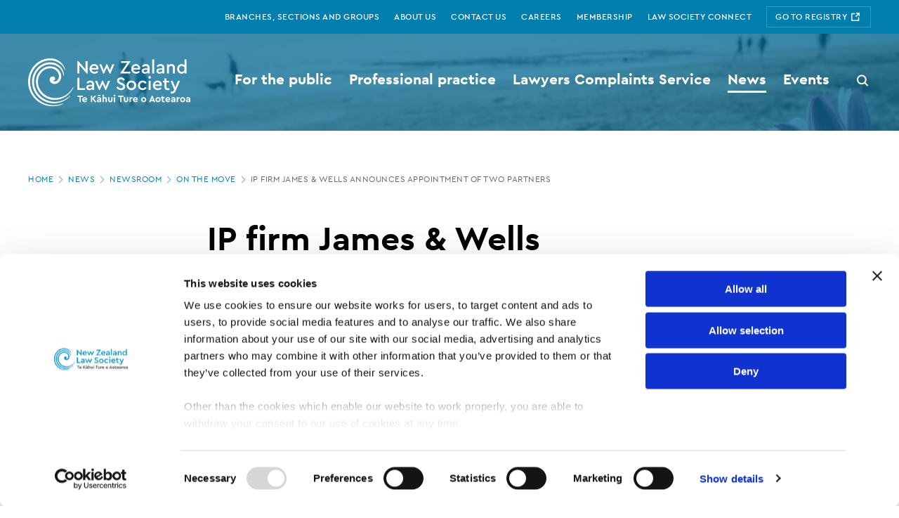

--- FILE ---
content_type: text/html; charset=utf-8
request_url: https://www.lawsociety.org.nz/news/newsroom/recent-movements/ip-firm-james-and-wells-announces-appointment-of-two-partners/
body_size: 8256
content:
<!doctype html>
<html
    lang="en"
    prefix="og: http://ogp.me/ns#"
    itemscope
    itemtype="http://schema.org/WebPage">

    
    <head>
    <!-- Google Tag Manager -->
    <script>dataLayer = [];</script>
    <script>(function(w,d,s,l,i){w[l]=w[l]||[];w[l].push({'gtm.start':
    new Date().getTime(),event:'gtm.js'});var f=d.getElementsByTagName(s)[0],
    j=d.createElement(s),dl=l!='dataLayer'?'&l='+l:'';j.async=true;j.src=
    'https://www.googletagmanager.com/gtm.js?id='+i+dl;f.parentNode.insertBefore(j,f);
    })(window,document,'script','dataLayer','GTM-NRSM6KD');</script>
    <!-- End Google Tag Manager -->


    <title>NZLS | IP firm James &amp; Wells announces appointment of two partners</title>

        <meta charset="utf-8">
    <meta content="IE=edge" http-equiv="X-UA-Compatible">
    <meta name="viewport" content="width=device-width, initial-scale=1.0">
    <meta name="format-detection" content="telephone=no">

    <meta name="ClassHierarchy" content="SilverStripe\CMS\Model\SiteTree">
    <meta name="ClassName" content="NZLS\Core\Page\NewsArticlePage">
    <meta name="ID" content="53971">
    <meta name="pageID" content="53971">
    <meta name="updatedTimestamp" content="1603927720">
    <meta name="createdTimestamp" content="1603921887">
    <meta name="contentLocked" content="">
    <meta name="pageLocked" content="">
    <meta name="private" content="">
    <meta name="tags" content="">

    
<meta name="keywords" content="">
<meta name="description" content="">
<link rel="canonical" href="https://www.lawsociety.org.nz/news/newsroom/recent-movements/ip-firm-james-and-wells-announces-appointment-of-two-partners/">

<meta itemprop="name" content="IP firm James &amp; Wells announces appointment of two partners | New Zealand Law Society | Te Kāhui Ture o Aotearoa">
<meta itemprop="description" content="">
<meta itemprop="image" content="https://www.lawsociety.org.nz/assets/Uploads/Default-hero-image.png">
<meta itemprop="url" content="https://www.lawsociety.org.nz/news/newsroom/recent-movements/ip-firm-james-and-wells-announces-appointment-of-two-partners/" />

<meta name="twitter:card" content="summary_large_image">
<meta name="twitter:site" content="https://www.lawsociety.org.nz/news/newsroom/recent-movements/ip-firm-james-and-wells-announces-appointment-of-two-partners/">
<meta name="twitter:title" content="IP firm James &amp; Wells announces appointment of two partners | New Zealand Law Society | Te Kāhui Ture o Aotearoa">
<meta name="twitter:description" content="">
<meta name="twitter:creator" content="@">
<meta name="twitter:image:src" content="">

<meta property="og:title" content="IP firm James &amp; Wells announces appointment of two partners | New Zealand Law Society | Te Kāhui Ture o Aotearoa" />
<meta property="og:type" content="article" />
<meta property="og:url" content="https://www.lawsociety.org.nz/news/newsroom/recent-movements/ip-firm-james-and-wells-announces-appointment-of-two-partners/" />
<meta property="og:image" content="https://www.lawsociety.org.nz/assets/Uploads/Default-hero-image.png" />
<meta property="og:description" content="" />
<meta property="og:site_name" content="New Zealand Law Society | Te Kāhui Ture o Aotearoa" />
<meta property="article:published_time" content="2020-10-29 10:51:27" />
<meta property="article:modified_time" content="2020-10-29 12:28:40" />

        
        <link rel="apple-touch-icon" sizes="57x57" href="/_resources/nzls-masterlib/img/favicons/apple-icon-57x57.png?h=51301552907bd76710f697cbd8a3029191185e6b">
    <link rel="apple-touch-icon" sizes="60x60" href="/_resources/nzls-masterlib/img/favicons/apple-icon-60x60.png?h=6e218033acca1205db653c414277f285248a09ec">
    <link rel="apple-touch-icon" sizes="72x72" href="/_resources/nzls-masterlib/img/favicons/apple-icon-72x72.png?h=b43051d7fdc16d2306a2b9330cc2788ea60df4bc">
    <link rel="apple-touch-icon" sizes="76x76" href="/_resources/nzls-masterlib/img/favicons/apple-icon-76x76.png?h=b978ee669443b45c22f22ec74c3b26f15cd4548d">
    <link rel="apple-touch-icon" sizes="114x114" href="/_resources/nzls-masterlib/img/favicons/apple-icon-114x114.png?h=a8e5781f8ab7156dd0ba26a99f5fd313f4512ddd">
    <link rel="apple-touch-icon" sizes="120x120" href="/_resources/nzls-masterlib/img/favicons/apple-icon-120x120.png?h=52ac2d3b684eff4e2a8b05b452758b4770e11bc3">
    <link rel="apple-touch-icon" sizes="144x144" href="/_resources/nzls-masterlib/img/favicons/apple-icon-144x144.png?h=852b5b21397ab524ed4cd35c97708d9b94e9f65f">
    <link rel="apple-touch-icon" sizes="152x152" href="/_resources/nzls-masterlib/img/favicons/apple-icon-152x152.png?h=02cca4d11facfb6e836a21a368b568830aeb8fdc">
    <link rel="apple-touch-icon" sizes="180x180" href="/_resources/nzls-masterlib/img/favicons/apple-icon-180x180.png?h=7b8dda22b064f8a409c95fda203a954fd4ea9ac5">
    <link rel="icon" type="image/png" sizes="192x192"  href="/_resources/nzls-masterlib/img/favicons/android-icon-192x192.png?h=397d49be21fe4c8c193a9babee493bb80c54bb88">
    <link rel="icon" type="image/png" sizes="32x32" href="/_resources/nzls-masterlib/img/favicons/favicon-32x32.png?h=da366cfb144ca0515ee5dbfd4b2d27a4711fc154">
    <link rel="icon" type="image/png" sizes="96x96" href="/_resources/nzls-masterlib/img/favicons/favicon-96x96.png?h=cb2c98d9163680ba751ce2713f6185b3f5e656bb">
    <link rel="icon" type="image/png" sizes="16x16" href="/_resources/nzls-masterlib/img/favicons/favicon-16x16.png?h=34ef6779c60f7923f1d2eaa6f4a9e41e3a9643db">
        <meta name="msapplication-TileColor" content="#ffffff">
    <meta name="msapplication-TileImage" content="/_resources/nzls-masterlib/img/favicons/ms-icon-144x144.png?h=852b5b21397ab524ed4cd35c97708d9b94e9f65f">
    <meta name="theme-color" content="#ffffff">


                <link id="css-nzls" media="screen" rel="stylesheet" type="text/css" href="/_resources/css/nzls.css?h=4e36d6d3b95df865a1c4ef47fa0c18d4fb252415">

        <link id="css-print-nzls" media="print" rel="stylesheet" type="text/css" href="/_resources/css/nzls-print.css?h=643680b9a03fb07a4a5a0a300196dbab79cd0472">


    

</head>

    <body
        ontouchmove
        id="mainSection"
        data-env="production"
        data-env-name=""
        class="NZLS-Core-Page-NewsArticlePageController"
        dataClass="NZLS\Core\Page\NewsArticlePage">

        <!-- Google Tag Manager (noscript) -->
<noscript><iframe src="https://www.googletagmanager.com/ns.html?id=GTM-NRSM6KD"
height="0" width="0" style="display:none;visibility:hidden"></iframe></noscript>
<!-- End Google Tag Manager (noscript) -->

        

            
            
    
        
    
    <div
        class="
            c-alert-global
            "
                                    id=""
                    >

        <ul class="c-alert-global__list" aria-label="Information alerts">

            
        </ul>
    </div>


<script type="text/javascript" data-pagespeed-no-defer>

    document.querySelectorAll('.c-alert-global__item').forEach(function(alert) {
        if (document.cookie.indexOf(alert.id) != -1) {
            alert.parentNode.removeChild(alert);
            return;
        }

        alert.querySelector('.c-alert-global__close .c-icon').onclick = function() {
            alert.parentNode.removeChild(alert);
            document.cookie = alert.id + '=true; expires=Fri, 19 Jun 2099 20:47:11 UTC; path=/';
        }
    });

</script>


            
    

    
                                            
    <header class="c-header">
        
           
        <a id="skip" tabIndex="-1" class="c-header__skip" href="#mainContent">Skip to main content</a>

        <h1 class="c-header__index">New Zealand Law Society - IP firm James &amp; Wells announces appointment of two partners</h1>

                <nav class="c-nav__sub">
            <ul class="c-nav__auxiliary c-nav__auxiliary--desktop">

                                                            <li class="c-nav__auxiliary-list">
                            <a
                            class="
                                c-nav__auxiliary-link
                                                            "
                                                        href="/branches-sections-and-groups/"
                            ><span>Branches, sections and groups</span></a>
                        </li>
                                            <li class="c-nav__auxiliary-list">
                            <a
                            class="
                                c-nav__auxiliary-link
                                                            "
                                                        href="/about-us/"
                            ><span>About us</span></a>
                        </li>
                                            <li class="c-nav__auxiliary-list">
                            <a
                            class="
                                c-nav__auxiliary-link
                                                            "
                                                        href="/about-us/contact/"
                            ><span>Contact us</span></a>
                        </li>
                                            <li class="c-nav__auxiliary-list">
                            <a
                            class="
                                c-nav__auxiliary-link
                                                            "
                                                        href="/careers/"
                            ><span>Careers</span></a>
                        </li>
                                            <li class="c-nav__auxiliary-list">
                            <a
                            class="
                                c-nav__auxiliary-link
                                                            "
                                                        href="/membership/"
                            ><span>Membership</span></a>
                        </li>
                                            <li class="c-nav__auxiliary-list">
                            <a
                            class="
                                c-nav__auxiliary-link
                                                            "
                                                        href="https://my.lawsociety.org.nz/Portal/Sign-in.aspx"
                            ><span>Law Society Connect</span></a>
                        </li>
                                                    <li class="c-nav__auxiliary-list">
                    <a
                        class="c-nav__auxiliary-link c-nav__auxiliary-registry"
                                                href="https://www.nzls.org.nz/RegistrationDB">
                        <span>
                            Go to registry
                            
        
                
        
            
    
    <svg
        class="
            c-icon
            "
                                                                                        aria-label="icon external"
                                        >
            <use xlink:href="/_resources/nzls-masterlib/img/sprite.svg#external"></use>
    </svg>

                        </span>
                    </a>
                </li>
                <li class="
                        c-nav__auxiliary-list
                        c-nav__auxiliary-list-logout
                                                                            c-nav__auxiliary-list-logout--IsLoggedOut
                                            ">
                                        <span class="c-nav__auxiliary-logout-wrapper">
                                                <span class="c-nav__auxiliary-logout-id"></span>
                        <a
                            class="c-nav__auxiliary-link"
                            href="/Security/logout">
                            
        
                
        
            
    
    <svg
        class="
            c-icon
            "
                                                                                        aria-label="icon exit"
                                        >
            <use xlink:href="/_resources/nzls-masterlib/img/sprite.svg#exit"></use>
    </svg>
 Logout
                        </a>
                    </span>
                </li>
            </ul>
        </nav>
        <div class="o-container" >
            <div class="c-nav js-mobile-navigation-target">
                                <nav class="c-nav__top">
                    <a href="/" class="c-nav__logo">
                        <picture>
                            <source
                                srcset="/_resources/nzls-masterlib/img/logo-nzls-mobile.svg"
                                media="(max-width: 1247px)">

                            <img
                                src="/_resources/nzls-masterlib/img/logo-nzls.svg"
                                alt="New Zealand Law Society logo">
                        </picture>
                    </a>

                                        <div class="c-nav__utility">
                                                                        <div class="c-nav__utility-search">
                            <form id="searchForm" action="/search" autocomplete="off">
                                <input
                                    type="text"
                                    name="Query"
                                    class="c-nav__utility-search-input"
                                    placeholder="Search" />

                                <button
                                    type="submit"
                                    class="
                                        c-nav__utility-search-btn
                                        js-search-toggle"
                                    for="searchform">

                                    <span>Search button</span>
                                    
        
                
        
            
    
    <svg
        class="
            c-icon
            "
                                                                                        aria-label="icon search"
                                        >
            <use xlink:href="/_resources/nzls-masterlib/img/sprite.svg#search"></use>
    </svg>

                                </button>
                            </form>

                            <button
                                class="c-nav__utility-search-close">
                                <span>Close search</span>
                                
        
                
        
            
    
    <svg
        class="
            c-icon
            "
                                                                                        aria-label="icon close"
                                        >
            <use xlink:href="/_resources/nzls-masterlib/img/sprite.svg#close"></use>
    </svg>

                            </button>


                        </div>


                                                                        <button class="c-nav__utility-menu js-mobile-navigation-trigger">
                            <span class="c-nav__utility-menu-hamburger">
                                <span>Open menu</span>
                                
        
                
        
            
    
    <svg
        class="
            c-icon
            "
                                                                                        aria-label="icon hamburger"
                                        >
            <use xlink:href="/_resources/nzls-masterlib/img/sprite.svg#hamburger"></use>
    </svg>

                            </span>

                            <span class="c-nav__utility-menu-close">
                                <span>Close menu</span>
                                
        
                
        
            
    
    <svg
        class="
            c-icon
            "
                                                                                        aria-label="icon close"
                                        >
            <use xlink:href="/_resources/nzls-masterlib/img/sprite.svg#close"></use>
    </svg>

                            </span>
                        </button>
                    </div>
                </nav>

                                <nav class="c-nav__main">
                                        <ul class="c-nav__auxiliary c-nav__auxiliary--mobile">
                        <li class="c-nav__auxiliary-list">
                            <a
                            class="c-nav__auxiliary-link
                            "
                                                        href="/branches-sections-and-groups/"><span>Branches, sections and groups</span></a>
                        </li>
                        <li class="c-nav__auxiliary-list">
                            <a
                            class="c-nav__auxiliary-link
                            "
                                                        href="/about-us/"><span>About us</span></a>
                        </li>
                        <li class="c-nav__auxiliary-list">
                            <a
                                class="c-nav__auxiliary-link c-nav__auxiliary-registry"
                                href="https://www.nzls.org.nz/RegistrationDB"
                            rel="nofollow"><span>Go to registry
                                
        
                
        
            
    
    <svg
        class="
            c-icon
            "
                                                                                        aria-label="icon external"
                                        >
            <use xlink:href="/_resources/nzls-masterlib/img/sprite.svg#external"></use>
    </svg>

                                </span>
                            </a>
                        </li>
                        <li class="
                                c-nav__auxiliary-list
                                c-nav__auxiliary-list-logout
                                                                    c-nav__auxiliary-list-logout--IsLoggedOut
                                                            ">
                            <span class="c-nav__auxiliary-logout-wrapper">
                                <span class="c-nav__auxiliary-logout-id"></span>
                                <a
                                    class="c-nav__auxiliary-link"
                                    href="/Security/logout">
                                    
        
                
        
            
    
    <svg
        class="
            c-icon
            "
                                                                                        aria-label="icon exit"
                                        >
            <use xlink:href="/_resources/nzls-masterlib/img/sprite.svg#exit"></use>
    </svg>
 Logout
                                </a>
                            </span>
                        </li>
                    </ul>

                                        <ul class="c-nav__main-item">
                                                    <li class="c-nav__main-item-list">
                                <a
                                class="
                                    c-nav__main-item-link
                                                                            c-nav__main-item-link--dropdown
                                        js-nav-item-trigger
                                                                                                        "
                                href="/for-the-public/"><span>For the public</span>
                                                                            
        
                
        
            
    
    <svg
        class="
            c-icon
            c-nav__main-item-icon "
                                                                                        aria-label="icon chevron-right"
                                        >
            <use xlink:href="/_resources/nzls-masterlib/img/sprite.svg#chevron-right"></use>
    </svg>

                                                                    </a>

                                                                                                        <ul class="c-nav__main-item-sub">
                                        <li class="c-nav__back-item">
                                            <button
                                                class="
                                                    c-nav__back-btn
                                                    js-nav-item-trigger
                                                ">
                                                
        
                
        
            
    
    <svg
        class="
            c-icon
            "
                                                                                        aria-label="icon chevron-left"
                                        >
            <use xlink:href="/_resources/nzls-masterlib/img/sprite.svg#chevron-left"></use>
    </svg>
Back
                                            </button>
                                        </li>
                                        <li class="c-nav__main-item-sub-list">
                                            <a class="c-nav__main-item-sub-link s-current" href="/for-the-public/">For the public
                                                
        
                
        
            
    
    <svg
        class="
            c-icon
            "
                                                                                        aria-label="icon chevron-right"
                                        >
            <use xlink:href="/_resources/nzls-masterlib/img/sprite.svg#chevron-right"></use>
    </svg>

                                            </a>
                                        </li>

                                                                                    <li class="c-nav__main-item-sub-list"><a
                                                class="c-nav__main-item-sub-link"
                                                href="/for-the-public/find-a-lawyer/">Find a lawyer</a></li>
                                                                                    <li class="c-nav__main-item-sub-list"><a
                                                class="c-nav__main-item-sub-link"
                                                href="/for-the-public/choosing-and-working-with-a-lawyer/">Choosing and working with a lawyer</a></li>
                                                                                    <li class="c-nav__main-item-sub-list"><a
                                                class="c-nav__main-item-sub-link"
                                                href="/for-the-public/legal-fees-and-billing/">Legal fees and billing</a></li>
                                                                                    <li class="c-nav__main-item-sub-list"><a
                                                class="c-nav__main-item-sub-link"
                                                href="/lawyers-complaints-service/">Lawyers Complaints Service</a></li>
                                                                                    <li class="c-nav__main-item-sub-list"><a
                                                class="c-nav__main-item-sub-link"
                                                href="/for-the-public/lawyers-fidelity-fund/">Lawyers&#039; Fidelity Fund</a></li>
                                                                                    <li class="c-nav__main-item-sub-list"><a
                                                class="c-nav__main-item-sub-link"
                                                href="/for-the-public/common-legal-issues/">Common legal issues</a></li>
                                                                            </ul>
                                                            </li>
                                                    <li class="c-nav__main-item-list">
                                <a
                                class="
                                    c-nav__main-item-link
                                                                            c-nav__main-item-link--dropdown
                                        js-nav-item-trigger
                                                                                                        "
                                href="/professional-practice/"><span>Professional practice</span>
                                                                            
        
                
        
            
    
    <svg
        class="
            c-icon
            c-nav__main-item-icon "
                                                                                        aria-label="icon chevron-right"
                                        >
            <use xlink:href="/_resources/nzls-masterlib/img/sprite.svg#chevron-right"></use>
    </svg>

                                                                    </a>

                                                                                                        <ul class="c-nav__main-item-sub">
                                        <li class="c-nav__back-item">
                                            <button
                                                class="
                                                    c-nav__back-btn
                                                    js-nav-item-trigger
                                                ">
                                                
        
                
        
            
    
    <svg
        class="
            c-icon
            "
                                                                                        aria-label="icon chevron-left"
                                        >
            <use xlink:href="/_resources/nzls-masterlib/img/sprite.svg#chevron-left"></use>
    </svg>
Back
                                            </button>
                                        </li>
                                        <li class="c-nav__main-item-sub-list">
                                            <a class="c-nav__main-item-sub-link s-current" href="/professional-practice/">Professional practice
                                                
        
                
        
            
    
    <svg
        class="
            c-icon
            "
                                                                                        aria-label="icon chevron-right"
                                        >
            <use xlink:href="/_resources/nzls-masterlib/img/sprite.svg#chevron-right"></use>
    </svg>

                                            </a>
                                        </li>

                                                                                    <li class="c-nav__main-item-sub-list"><a
                                                class="c-nav__main-item-sub-link"
                                                href="/professional-practice/law-reform-and-advocacy/">Law reform and advocacy</a></li>
                                                                                    <li class="c-nav__main-item-sub-list"><a
                                                class="c-nav__main-item-sub-link"
                                                href="/professional-practice/rules-and-maintaining-professional-standards/">Rules and maintaining professional standards</a></li>
                                                                                    <li class="c-nav__main-item-sub-list"><a
                                                class="c-nav__main-item-sub-link"
                                                href="/professional-practice/continuing-professional-development/">Continuing Professional Development</a></li>
                                                                                    <li class="c-nav__main-item-sub-list"><a
                                                class="c-nav__main-item-sub-link"
                                                href="/professional-practice/diversity-and-inclusion/">Diversity and inclusion</a></li>
                                                                                    <li class="c-nav__main-item-sub-list"><a
                                                class="c-nav__main-item-sub-link"
                                                href="/professional-practice/legal-practice/">Legal practice</a></li>
                                                                                    <li class="c-nav__main-item-sub-list"><a
                                                class="c-nav__main-item-sub-link"
                                                href="/professional-practice/nz-lawyers-working-overseas/">Working overseas</a></li>
                                                                                    <li class="c-nav__main-item-sub-list"><a
                                                class="c-nav__main-item-sub-link"
                                                href="/professional-practice/client-care-and-complaints/">Client care and complaints</a></li>
                                                                                    <li class="c-nav__main-item-sub-list"><a
                                                class="c-nav__main-item-sub-link"
                                                href="/professional-practice/practising-well/">Practising Well </a></li>
                                                                                    <li class="c-nav__main-item-sub-list"><a
                                                class="c-nav__main-item-sub-link"
                                                href="/professional-practice/practice-briefings/">Practice briefings</a></li>
                                                                                    <li class="c-nav__main-item-sub-list"><a
                                                class="c-nav__main-item-sub-link"
                                                href="/professional-practice/law-library/">Law library</a></li>
                                                                                    <li class="c-nav__main-item-sub-list"><a
                                                class="c-nav__main-item-sub-link"
                                                href="/professional-practice/will-notices/">Will notices</a></li>
                                                                                    <li class="c-nav__main-item-sub-list"><a
                                                class="c-nav__main-item-sub-link"
                                                href="/professional-practice/legal-jobs/">Legal jobs</a></li>
                                                                                    <li class="c-nav__main-item-sub-list"><a
                                                class="c-nav__main-item-sub-link"
                                                href="/professional-practice/get-involved/">Get involved</a></li>
                                                                                    <li class="c-nav__main-item-sub-list"><a
                                                class="c-nav__main-item-sub-link"
                                                href="/professional-practice/courts-roundup/">Courts Roundup</a></li>
                                                                                    <li class="c-nav__main-item-sub-list"><a
                                                class="c-nav__main-item-sub-link"
                                                href="/professional-practice/starting-as-a-lawyer/">Starting as a lawyer</a></li>
                                                                            </ul>
                                                            </li>
                                                    <li class="c-nav__main-item-list">
                                <a
                                class="
                                    c-nav__main-item-link
                                                                            c-nav__main-item-link--dropdown
                                        js-nav-item-trigger
                                                                                                        "
                                href="/lawyers-complaints-service/"><span>Lawyers Complaints Service</span>
                                                                            
        
                
        
            
    
    <svg
        class="
            c-icon
            c-nav__main-item-icon "
                                                                                        aria-label="icon chevron-right"
                                        >
            <use xlink:href="/_resources/nzls-masterlib/img/sprite.svg#chevron-right"></use>
    </svg>

                                                                    </a>

                                                                                                        <ul class="c-nav__main-item-sub">
                                        <li class="c-nav__back-item">
                                            <button
                                                class="
                                                    c-nav__back-btn
                                                    js-nav-item-trigger
                                                ">
                                                
        
                
        
            
    
    <svg
        class="
            c-icon
            "
                                                                                        aria-label="icon chevron-left"
                                        >
            <use xlink:href="/_resources/nzls-masterlib/img/sprite.svg#chevron-left"></use>
    </svg>
Back
                                            </button>
                                        </li>
                                        <li class="c-nav__main-item-sub-list">
                                            <a class="c-nav__main-item-sub-link s-current" href="/lawyers-complaints-service/">Lawyers Complaints Service
                                                
        
                
        
            
    
    <svg
        class="
            c-icon
            "
                                                                                        aria-label="icon chevron-right"
                                        >
            <use xlink:href="/_resources/nzls-masterlib/img/sprite.svg#chevron-right"></use>
    </svg>

                                            </a>
                                        </li>

                                                                                    <li class="c-nav__main-item-sub-list"><a
                                                class="c-nav__main-item-sub-link"
                                                href="/lawyers-complaints-service/before-making-a-complaint/">Before making a complaint</a></li>
                                                                                    <li class="c-nav__main-item-sub-list"><a
                                                class="c-nav__main-item-sub-link"
                                                href="/lawyers-complaints-service/how-the-complaints-process-works/">How the complaints process works</a></li>
                                                                                    <li class="c-nav__main-item-sub-list"><a
                                                class="c-nav__main-item-sub-link"
                                                href="/lawyers-complaints-service/how-to-make-a-complaint/">How to make a complaint</a></li>
                                                                                    <li class="c-nav__main-item-sub-list"><a
                                                class="c-nav__main-item-sub-link"
                                                href="/lawyers-complaints-service/possible-complaint-outcomes/">Possible complaint outcomes</a></li>
                                                                                    <li class="c-nav__main-item-sub-list"><a
                                                class="c-nav__main-item-sub-link"
                                                href="/lawyers-complaints-service/what-we-do-and-dont-do/">What we do and don&#039;t do</a></li>
                                                                                    <li class="c-nav__main-item-sub-list"><a
                                                class="c-nav__main-item-sub-link"
                                                href="/lawyers-complaints-service/decisions/">Decisions</a></li>
                                                                                    <li class="c-nav__main-item-sub-list"><a
                                                class="c-nav__main-item-sub-link"
                                                href="/lawyers-complaints-service/strike-offs-and-do-not-employ-orders/">Strike offs and do not employ orders</a></li>
                                                                            </ul>
                                                            </li>
                                                    <li class="c-nav__main-item-list">
                                <a
                                class="
                                    c-nav__main-item-link
                                                                            c-nav__main-item-link--dropdown
                                        js-nav-item-trigger
                                                                                                                s-current
                                                                    "
                                href="/news/"><span>News</span>
                                                                            
        
                
        
            
    
    <svg
        class="
            c-icon
            c-nav__main-item-icon "
                                                                                        aria-label="icon chevron-right"
                                        >
            <use xlink:href="/_resources/nzls-masterlib/img/sprite.svg#chevron-right"></use>
    </svg>

                                                                    </a>

                                                                                                        <ul class="c-nav__main-item-sub">
                                        <li class="c-nav__back-item">
                                            <button
                                                class="
                                                    c-nav__back-btn
                                                    js-nav-item-trigger
                                                ">
                                                
        
                
        
            
    
    <svg
        class="
            c-icon
            "
                                                                                        aria-label="icon chevron-left"
                                        >
            <use xlink:href="/_resources/nzls-masterlib/img/sprite.svg#chevron-left"></use>
    </svg>
Back
                                            </button>
                                        </li>
                                        <li class="c-nav__main-item-sub-list">
                                            <a class="c-nav__main-item-sub-link s-current" href="/news/">News
                                                
        
                
        
            
    
    <svg
        class="
            c-icon
            "
                                                                                        aria-label="icon chevron-right"
                                        >
            <use xlink:href="/_resources/nzls-masterlib/img/sprite.svg#chevron-right"></use>
    </svg>

                                            </a>
                                        </li>

                                                                                    <li class="c-nav__main-item-sub-list"><a
                                                class="c-nav__main-item-sub-link"
                                                href="/news/publications/">Publications</a></li>
                                                                                    <li class="c-nav__main-item-sub-list"><a
                                                class="c-nav__main-item-sub-link"
                                                href="/news/newsroom/">Newsroom</a></li>
                                                                                    <li class="c-nav__main-item-sub-list"><a
                                                class="c-nav__main-item-sub-link"
                                                href="/news/law-society-statements/">Law Society statements</a></li>
                                                                            </ul>
                                                            </li>
                                                    <li class="c-nav__main-item-list">
                                <a
                                class="
                                    c-nav__main-item-link
                                                                                                        "
                                href="https://my.lawsociety.org.nz/Portal/Shared_Content/Events/Event-Listing.aspx"><span>Events</span>
                                                                    </a>

                                                            </li>
                                            </ul>
                </nav>
            </div>

            

        </div>

                        
            
        
                            
        
    
    <figure
        class="
            c-picture
            c-header__image 
        "
                            >

        <picture class="c-picture__item">
                                                <source
                        srcset="/assets/Uploads/Default-navigation-image__FocusFillWyIwLjAwIiwiMC4wMCIsODQwLDkwXQ.png 1x, 2x"
                                                    media="(max-width: 640px)"
                        >
                                    <source
                        srcset="/assets/Uploads/Default-navigation-image__FocusFillWyIwLjAwIiwiMC4wMCIsMTIwMCwxOTBd.png 1x, 2x"
                                                    media="(max-width: 840px)"
                        >
                                    <source
                        srcset="/assets/Uploads/Default-navigation-image__FocusFillWyIwLjAwIiwiMC4wMCIsMTQ0MCwxOTBd.png 1x, 2x"
                                                    media="(max-width: 1200px)"
                        >
                                        <img src="/assets/Uploads/Default-navigation-image__FocusFillWyIwLjAwIiwiMC4wMCIsNjQwLDkwXQ.png" alt="" loading="lazy" />
        </picture>
            </figure>



                
    </header>


                 <div class='o-container'>

                            
                    

        
        
        <nav
        class="
            c-breadcrumbs
            "
        aria-labelledby="section-heading-2">
        <h2
            id="section-heading-2"
            class="c-breadcrumbs__label">Page location</h2>
        <div class="c-breadcrumbs__scrollwrap">
        <ul
            class="c-breadcrumbs__list js-noscrollbar"
            data-noscrollbar>
                            <li class="c-breadcrumbs__list-item">
                                            <a
                            class="c-breadcrumbs__list-link"
                            href="/">
                            Home
                            
        
                
        
            
    
    <svg
        class="
            c-icon
            c-breadcrumbs__list-icon "
                                                                                        aria-label="icon chevron-right"
                                        >
            <use xlink:href="/_resources/nzls-masterlib/img/sprite.svg#chevron-right"></use>
    </svg>

                        </a>
                                    </li>
                            <li class="c-breadcrumbs__list-item">
                                            <a
                            class="c-breadcrumbs__list-link"
                            href="/news/">
                            News
                            
        
                
        
            
    
    <svg
        class="
            c-icon
            c-breadcrumbs__list-icon "
                                                                                        aria-label="icon chevron-right"
                                        >
            <use xlink:href="/_resources/nzls-masterlib/img/sprite.svg#chevron-right"></use>
    </svg>

                        </a>
                                    </li>
                            <li class="c-breadcrumbs__list-item">
                                            <a
                            class="c-breadcrumbs__list-link"
                            href="/news/newsroom/">
                            Newsroom
                            
        
                
        
            
    
    <svg
        class="
            c-icon
            c-breadcrumbs__list-icon "
                                                                                        aria-label="icon chevron-right"
                                        >
            <use xlink:href="/_resources/nzls-masterlib/img/sprite.svg#chevron-right"></use>
    </svg>

                        </a>
                                    </li>
                            <li class="c-breadcrumbs__list-item">
                                            <a
                            class="c-breadcrumbs__list-link"
                            href="/news/newsroom/recent-movements/">
                            On the move
                            
        
                
        
            
    
    <svg
        class="
            c-icon
            c-breadcrumbs__list-icon "
                                                                                        aria-label="icon chevron-right"
                                        >
            <use xlink:href="/_resources/nzls-masterlib/img/sprite.svg#chevron-right"></use>
    </svg>

                        </a>
                                    </li>
                            <li class="c-breadcrumbs__list-item">
                                            <span>IP firm James &amp; Wells announces appointment of two partners</span>
                                    </li>
                    </ul>
        </div>
    </nav>

        
        <article
            class="c-article"
            itemscope itemtype="http://schema.org/Article">

                        <span itemprop="publisher" itemscope itemtype="http://schema.org/Organization">
                <meta itemprop="name" content="New Zealand Law Society">
                <span itemprop="logo" itemscope itemtype="http://schema.org/ImageObject">
                    <meta itemprop="url" content="/_resources/nzls-masterlib/img/logo-nzls.svg">
                </span>
            </span>
            <meta itemprop="mainEntityOfPage" content="New Zealand Law Society">

                        <meta itemprop="headline" content="IP firm James &amp; Wells announces appointment of two partners">
            <meta itemprop="url" content="/news/newsroom/recent-movements/ip-firm-james-and-wells-announces-appointment-of-two-partners/">
            <meta itemprop="dateModified" content="2020-10-29 10:51:27">

            <header class="c-article__header">
                <div class="c-article__content">

                    <h1 itemprop="name">IP firm James &amp; Wells announces appointment of two partners</h1>

                                        
                    <div class="c-article__info">
                                
            
        <ul class="
            c-share
            
        ">
        <li class="c-share__item">
            <a
                class="c-share__link"
                href="https://www.facebook.com/sharer/sharer.php?u=https://www.lawsociety.org.nz/news/newsroom/recent-movements/ip-firm-james-and-wells-announces-appointment-of-two-partners/">
                <span>Facebook</span>
                
        
                
        
            
    
    <svg
        class="
            c-icon
            "
                                                                                        aria-label="icon facebook"
                                        >
            <use xlink:href="/_resources/nzls-masterlib/img/sprite.svg#facebook"></use>
    </svg>

            </a>
        </li>
        <li class="c-share__item">
            <a
                class="c-share__link"
                href="http://www.linkedin.com/shareArticle?mini=true&url=https://www.lawsociety.org.nz/news/newsroom/recent-movements/ip-firm-james-and-wells-announces-appointment-of-two-partners/">
                <span>LinkedIn</span>
                
        
                
        
            
    
    <svg
        class="
            c-icon
            "
                                                                                        aria-label="icon linkedin"
                                        >
            <use xlink:href="/_resources/nzls-masterlib/img/sprite.svg#linkedin"></use>
    </svg>

            </a>
        </li>
        <li class="c-share__item">
            <a
                class="c-share__link"
                href="https://twitter.com/share?url=https://www.lawsociety.org.nz/news/newsroom/recent-movements/ip-firm-james-and-wells-announces-appointment-of-two-partners/">
                <span>Twitter</span>
                
        
                
        
            
    
    <svg
        class="
            c-icon
            "
                                                                                        aria-label="icon twitter"
                                        >
            <use xlink:href="/_resources/nzls-masterlib/img/sprite.svg#twitter"></use>
    </svg>

            </a>
        </li>
    </ul>


                        
            
                
        <ul class="c-meta  c-meta--no-gap">
        
            
                <li class="c-meta__list">

                                                <span class="c-meta__item">
        <time datetime="2020-10-29">29 October 2020</time>
    </span>

                    
                    
                    
                    
                                    </li>
                    
            
                <li class="c-meta__list">

                                                <span class="c-meta__item">
        <time datetime="P0D,0H,1M,12S">1 MINUTE READ</time>
    </span>

                    
                    
                    
                    
                                    </li>
                        </ul>


                    </div>

                    
                    
                    
                                                    
            
        
    
        <div class="
            c-alert
            "

                                        >

        <div class="c-alert__inner">
            
        
                
        
            
    
    <svg
        class="
            c-icon
            c-alert__icon "
                                                                                        aria-label="icon archive"
                                        >
            <use xlink:href="/_resources/nzls-masterlib/img/sprite.svg#archive"></use>
    </svg>


            <h4 class="c-alert__title">This article is over 3 years old. More recent information on this subject may exist.</h4>
                    </div>
    </div>


                                    </div>
            </header>

            <div
                class="c-article__body"
                itemprop="articleBody">

                <div class="c-article__content">
                                            <p>Intellectual property (IP) specialists James &amp; Wells have announced the promotion of both David Macaskill and Andrew Clarke to partner. David is a patents and IP strategy specialist working from the firm’s Hamilton and Tauranga offices, and Andrew is a life sciences patent specialist based in the firm’s Brisbane office.</p><figure class="c-picture captionImage Image right c-picture--right" data-shortcode="semanticimage" data-id="10841"><picture class="c-picture__item"> <img class="ss-htmleditorfield-file semanticimage image" title="" src="/assets/Headshots/David-Macaskill__FillWzEwMjQsNzY4XQ.jpg" alt="Phot of David Macaskill" width="1024" height="768"> </picture>
<figcaption class="">David Macaskill</figcaption>
</figure><p>David is an IP lawyer and patent attorney who specialises in strategy development, implementation and portfolio management. He has experience in a wide variety of technology areas and has worked with some of New Zealand’s leading businesses helping them to develop IP strategies to maximise commercial value.&nbsp;<picture class="c-picture__item"> </picture></p><figure class="c-picture captionImage Image right c-picture--right" data-shortcode="semanticimage" data-id="10840"><picture class="c-picture__item"> <img class="ss-htmleditorfield-file semanticimage image" title="" src="/assets/Headshots/Andrew_Clarke_Headshot__FillWzEwMjQsNzY4XQ.jpg" alt="Photo of Andrew Clarke " width="1024" height="768"> </picture>
<figcaption class="">Andrew Clarke</figcaption>
</figure><p>Andrew is a former director and co-founder of boutique Australian IP firm Innofy which was acquired by James &amp; Wells in 2019. He now heads James &amp; Wells’ biotechnology team in Australia. Andrew has managed IP portfolios for universities, large research organisations, ASX-listed companies, and start-ups. He specialises in the preparation and prosecution of patent applications in a diverse array of biotech fields.</p>
                                    </div>

                <aside class="c-article__aside">
                                        
                                        
                    

                    </aside>

            </div>

            <footer class="c-article__footer">

                                
                
            </footer>

        </article>
    </div>

        

        
        
                    
                            
    <footer class="c-footer">
        <div class="c-footer__top">
            <div class="c-footer__top-item">
                <div class="c-footer__top-wrapper o-container">
                            
                    

        
        
        <nav
        class="
            c-breadcrumbs
            "
        aria-labelledby="section-heading-1">
        <h2
            id="section-heading-1"
            class="c-breadcrumbs__label">Page location</h2>
        <div class="c-breadcrumbs__scrollwrap">
        <ul
            class="c-breadcrumbs__list js-noscrollbar"
            data-noscrollbar>
                            <li class="c-breadcrumbs__list-item">
                                            <a
                            class="c-breadcrumbs__list-link"
                            href="/">
                            Home
                            
        
                
        
            
    
    <svg
        class="
            c-icon
            c-breadcrumbs__list-icon "
                                                                                        aria-label="icon chevron-right"
                                        >
            <use xlink:href="/_resources/nzls-masterlib/img/sprite.svg#chevron-right"></use>
    </svg>

                        </a>
                                    </li>
                            <li class="c-breadcrumbs__list-item">
                                            <a
                            class="c-breadcrumbs__list-link"
                            href="/news/">
                            News
                            
        
                
        
            
    
    <svg
        class="
            c-icon
            c-breadcrumbs__list-icon "
                                                                                        aria-label="icon chevron-right"
                                        >
            <use xlink:href="/_resources/nzls-masterlib/img/sprite.svg#chevron-right"></use>
    </svg>

                        </a>
                                    </li>
                            <li class="c-breadcrumbs__list-item">
                                            <a
                            class="c-breadcrumbs__list-link"
                            href="/news/newsroom/">
                            Newsroom
                            
        
                
        
            
    
    <svg
        class="
            c-icon
            c-breadcrumbs__list-icon "
                                                                                        aria-label="icon chevron-right"
                                        >
            <use xlink:href="/_resources/nzls-masterlib/img/sprite.svg#chevron-right"></use>
    </svg>

                        </a>
                                    </li>
                            <li class="c-breadcrumbs__list-item">
                                            <a
                            class="c-breadcrumbs__list-link"
                            href="/news/newsroom/recent-movements/">
                            On the move
                            
        
                
        
            
    
    <svg
        class="
            c-icon
            c-breadcrumbs__list-icon "
                                                                                        aria-label="icon chevron-right"
                                        >
            <use xlink:href="/_resources/nzls-masterlib/img/sprite.svg#chevron-right"></use>
    </svg>

                        </a>
                                    </li>
                            <li class="c-breadcrumbs__list-item">
                                            <span>IP firm James &amp; Wells announces appointment of two partners</span>
                                    </li>
                    </ul>
        </div>
    </nav>


                    <hr class="c-footer__horizontal-rule">

                    <div class="c-footer__extra-info">
                                                    <div class="c-footer__page-update">
                                <span class="c-footer__page-update-title">Page updated:</span>
                                <time
                                    class="c-footer__page-update-time"
                                    datetime="29/10/2020">29/10/2020</time>
                            </div>
                        
                        <a
                            href="#mainSection"
                            class="c-footer__anchor-item">TOP
                            
        
                
        
            
    
    <svg
        class="
            c-icon
            "
                                                                                        aria-label="icon chevron-up"
                                        >
            <use xlink:href="/_resources/nzls-masterlib/img/sprite.svg#chevron-up"></use>
    </svg>

                        </a>
                    </div>

                </div>
            </div>

            <div class="o-container">
                <div class="c-footer__mid-item">
                                        <a class="c-footer__logo" href="/">
                        <picture>
                            <source
                                srcset="/_resources/nzls-masterlib/img/logo-nzls-mobile.svg"
                                media="(max-width: 839px)">

                            <img
                                src="/_resources/nzls-masterlib/img/logo-nzls.svg"
                                alt="New Zealand Law Society">
                        </picture>
                    </a>

                    <dl class="c-footer__social">
                        <dt>Find us on</dt>
                        <dd>
                            <a
                            href="https://www.facebook.com/newzealandlawsociety"
                            rel="noopener">
                                <span>New Zealand Law Society Facebook page</span>
                                
        
                
        
            
    
    <svg
        class="
            c-icon
            "
                                                                                        aria-label="icon facebook"
                                        >
            <use xlink:href="/_resources/nzls-masterlib/img/sprite.svg#facebook"></use>
    </svg>

                            </a>

                            <a
                            href="https://www.linkedin.com/company/660379"
                            rel="noopener">
                                <span>New Zealand Law Society LinkedIn profile</span>
                                
        
                
        
            
    
    <svg
        class="
            c-icon
            "
                                                                                        aria-label="icon linkedin"
                                        >
            <use xlink:href="/_resources/nzls-masterlib/img/sprite.svg#linkedin"></use>
    </svg>

                            </a>

                            <a
                            href="https://twitter.com/nzlawsociety"
                            rel="noopener">
                                <span>New Zealand Law Society Twitter account</span>
                                
        
                
        
            
    
    <svg
        class="
            c-icon
            "
                                                                                        aria-label="icon twitter"
                                        >
            <use xlink:href="/_resources/nzls-masterlib/img/sprite.svg#twitter"></use>
    </svg>

                            </a>
                        </dd>
                    </dl>
                </div>

                <nav class="c-footer__main-nav">
                                            <a href="/for-the-public/">For the public</a>
                                            <a href="/professional-practice/">Professional practice</a>
                                            <a href="https://www.lawsociety.org.nz/lawyers-complaints-service/">Lawyers Complaints Service</a>
                                            <a href="/news/">News</a>
                                    </nav>
            </div>

        </div>

        <div class="c-footer__bottom">
            <div class="o-container">
                <nav class="c-footer__bottom-nav">
                                            <a href="/about-us/contact/privacy-copyright-and-disclaimer/">Privacy, copyright and disclaimer</a>
                                        <a class="c-footer__copyright">&copy; New Zealand Law Society 2026</a>
                </nav>
            </div>
        </div>
    </footer>

    

        

        <script>
            window.mlibImgPath = '/_resources/nzls-masterlib/img';
        </script>

            <script src="/_resources/js/nzls.js?h=2df5da64bc6ed8681e41361bcfcc3298bc49e925"></script>


    <script type="text/javascript" src="/_Incapsula_Resource?SWJIYLWA=719d34d31c8e3a6e6fffd425f7e032f3&ns=2&cb=626665514" async></script></body>
</html>


--- FILE ---
content_type: text/css
request_url: https://www.lawsociety.org.nz/_resources/css/nzls.css?h=4e36d6d3b95df865a1c4ef47fa0c18d4fb252415
body_size: 20134
content:
@charset "UTF-8";@keyframes spinner{0%{transform:rotate(0deg)}to{transform:rotate(360deg)}}@font-face{font-family:"Cera Web";font-weight:400;font-style:normal;font-display:swap;src:url(../fonts/Cerapro/cera-pro-regular.woff2) format("woff2"),url(../fonts/Cerapro/cera-pro-regular.woff) format("woff"),url(../fonts/Cerapro/cera-pro-regular.ttf) format("truetype")}@font-face{font-family:"Cera Web";font-weight:400;font-style:italic;font-display:swap;src:url(../fonts/Cerapro/cera-pro-regular-italic.woff2) format("woff2"),url(../fonts/Cerapro/cera-pro-regular-italic.woff) format("woff"),url(../fonts/Cerapro/cera-pro-regular-italic.ttf) format("truetype")}@font-face{font-family:"Cera Web";font-weight:500;font-style:normal;font-display:swap;src:url(../fonts/Cerapro/cera-pro-medium.woff2) format("woff2"),url(../fonts/Cerapro/cera-pro-medium.woff) format("woff"),url(../fonts/Cerapro/cera-pro-medium.ttf) format("truetype")}@font-face{font-family:"Cera Web";font-weight:500;font-style:italic;font-display:swap;src:url(../fonts/Cerapro/cera-pro-medium-italic.woff2) format("woff2"),url(../fonts/Cerapro/cera-pro-medium-italic.woff) format("woff"),url(../fonts/Cerapro/cera-pro-medium-italic.ttf) format("truetype")}@font-face{font-family:"Cera Web";font-weight:700;font-style:normal;font-display:swap;src:url(../fonts/Cerapro/cera-pro-bold.woff2) format("woff2"),url(../fonts/Cerapro/cera-pro-bold.woff) format("woff"),url(../fonts/Cerapro/cera-pro-bold.ttf) format("truetype")}@font-face{font-family:"Cera Web";font-weight:700;font-style:italic;font-display:swap;src:url(../fonts/Cerapro/cera-pro-bold-italic.woff2) format("woff2"),url(../fonts/Cerapro/cera-pro-bold-italic.woff) format("woff"),url(../fonts/Cerapro/cera-pro-bold-italic.ttf) format("truetype")}@font-face{font-family:"Franziska Web";font-weight:400;font-style:normal;font-display:swap;src:url(../fonts/Franziska-web-pro/franziska-pro-regular.woff2) format("woff2"),url(../fonts/Franziska-web-pro/franziska-pro-regular.woff) format("woff"),url(../fonts/Franziska-web-pro/franziska-pro-regular.ttf) format("truetype")}@font-face{font-family:"Franziska Web";font-weight:400;font-style:italic;font-display:swap;src:url(../fonts/Franziska-web-pro/franziska-pro-regular-italic.woff2) format("woff2"),url(../fonts/Franziska-web-pro/franziska-pro-regular-italic.woff) format("woff"),url(../fonts/Franziska-web-pro/franziska-pro-regular-italic.ttf) format("truetype")}@font-face{font-family:"Franziska Web";font-weight:700;font-style:normal;font-display:swap;src:url(../fonts/Franziska-web-pro/franziska-pro-bold.woff2) format("woff2"),url(../fonts/Franziska-web-pro/franziska-pro-bold.woff) format("woff"),url(../fonts/Franziska-web-pro/franziska-pro-bold.ttf) format("truetype")}@font-face{font-family:"Franziska Web";font-weight:700;font-style:italic;font-display:swap;src:url(../fonts/Franziska-web-pro/franziska-pro-bold-italic.woff2) format("woff2"),url(../fonts/Franziska-web-pro/franziska-pro-bold-italic.woff) format("woff"),url(../fonts/Franziska-web-pro/franziska-pro-bold-italic.ttf) format("truetype")}*,html{box-sizing:border-box}html{overflow-y:scroll}::after,::before{box-sizing:inherit}body{-webkit-font-smoothing:antialiased;-moz-osx-font-smoothing:grayscale;font-family:"Franziska Web",Lucida Bright,Georgia,serif;font-size:1em;line-height:1.5rem;color:#333;font-synthesis:none;font-feature-settings:"lnum";margin:0;-webkit-text-size-adjust:100%}table,tbody,td,th,thead,tr{border-collapse:collapse}*{-webkit-tap-highlight-color:transparent}@media (max-width:37.4375em){html.s-scroll-lock{overflow-y:hidden}}@media (min-width:52.5em){body{font-size:1.125rem;line-height:1.6875rem}}a{outline:0;color:#007ead}ol,ol ol,ul,ul ul{padding-left:1.6875rem}ol,ul{margin-top:0}dl dd span,ol li,ul li{margin-bottom:.5625rem}ol ol{list-style-type:lower-latin}ol ol ol{list-style-type:lower-roman}ol ul,ul ul,ul ul ul{list-style-type:disc}ol ol,ul ul{margin-top:1.125rem}dl,dl dd,dl dt,ol,ul{margin-bottom:1.125rem}dl{margin-top:0;display:flex;justify-content:space-between;flex-wrap:wrap;border-top:1px solid #ccc;border-bottom:1px solid #ccc;padding-top:1.4375rem;padding-bottom:1.4375rem}dl dd,dl dt{font-size:.875rem;line-height:1.5rem}@media (min-width:52.5em){dl dd,dl dt{font-size:1rem;line-height:1.5rem}}dl dt{font-family:"Cera Web",Avenir,-apple-system,BlinkMacSystemFont,"Segoe UI",Roboto,"Helvetica Neue",Arial,sans-serif;font-weight:600;width:6.875rem}@media (min-width:52.5em){dl dt{width:8.0625rem}}dl dd{margin-left:0;width:calc(100% - 7.75rem);word-break:break-word}@media (min-width:52.5em){dl dd{width:calc(100% - 9.5625rem)}}dl dd span{display:inline-block}dl dd span:last-child{margin-bottom:0}dl svg{float:left;margin-right:.5625rem}dl :nth-last-child(2){margin-bottom:0}blockquote+h2,blockquote+h3,blockquote+h4,dl+h2,dl+h3,dl+h4,ol+h2,ol+h3,ol+h4,p+figure,p+h2,p+h3,p+h4,p+picture,table+h2,table+h3,table+h4,ul+h2,ul+h3,ul+h4{margin-top:1.875rem}blockquote{margin:0 0 1.125rem;border-left:.1875rem solid #ccc;padding-left:1.5rem;line-height:1.5rem}button{cursor:pointer;outline:0}button[disabled]{cursor:not-allowed}.c-text-block+form,.o-container .o-container+.o-container,p+form{margin-top:2.8125rem}img,table{display:block}img{width:100%}h1,h2,h3,h4,h5,h6,table{font-family:"Cera Web",Avenir,-apple-system,BlinkMacSystemFont,"Segoe UI",Roboto,"Helvetica Neue",Arial,sans-serif}table{font-size:.875rem;line-height:1.5rem;overflow-x:auto;table-layout:fixed;word-wrap:break-word;caption-side:bottom;margin-bottom:1.875rem;-webkit-overflow-scrolling:touch}table,table td,table tr{height:auto!important}table,table td{width:auto!important}hr{border:0;border-top:1px solid #ccc}h1,h2,h3,h4,h5,h6{margin-top:0}h1,h2,h5{font-weight:700}h3,h4{font-weight:500}h5,h6{text-transform:uppercase}h6{font-weight:400}h1,h2,h3{color:#000}.c-meta__item time,h4,h5,h6{color:#333}h3,h4,h5{margin-bottom:.9375rem}h1,h2,p{margin-bottom:1.125rem}h1,h2{font-size:1.6875rem;line-height:2.0625rem}@media (min-width:52.5em){h1{font-size:2.25rem;line-height:2.8125rem;margin-bottom:1.5rem}}@media (min-width:78em){h1{font-size:3rem;line-height:3.75rem;margin-bottom:1.875rem}}h2{font-size:1.3125rem;line-height:1.6875rem}@media (min-width:52.5em){h2{font-size:1.5rem;line-height:1.875rem}}h3{font-size:1.125rem;line-height:1.5rem}@media (min-width:52.5em){h3{font-size:1.3125rem;line-height:1.6875rem}}.c-radio-group__label,h4,label{font-size:1rem;line-height:1.3125rem}@media (min-width:52.5em){h4{font-size:1.125rem;line-height:1.5rem}}h5,h6{letter-spacing:.5px}h5{font-size:.8125rem}@media (min-width:52.5em){h5{font-size:.9375rem}}h5,h6,small{line-height:1.125rem}h6{font-size:.6875rem}@media (min-width:52.5em){h6{font-size:.75rem}}small{font-size:.75rem;display:inherit}@media (min-width:52.5em){small{font-size:.875rem;line-height:1.3125rem}}.c-radio-group__label,label{font-weight:700;font-family:"Cera Web",Avenir,-apple-system,BlinkMacSystemFont,"Segoe UI",Roboto,"Helvetica Neue",Arial,sans-serif;display:block}h6,label{margin-bottom:.5625rem}.c-featured-image-block .c-featured-image-block__wrapper::after{content:"";display:table;clear:both}.c-featured-image-block .c-featured-image-block__wrapper img.c-featured-image-block__image{display:block;height:auto;margin-bottom:1rem;width:100%}@media (min-width:600px){.c-featured-image-block .c-featured-image-block__wrapper img.c-featured-image-block__image{margin-bottom:.5rem;width:50%}.c-featured-image-block .c-featured-image-block__wrapper--image-left img.c-featured-image-block__image{float:left;margin-right:1.5rem}.c-featured-image-block .c-featured-image-block__wrapper--image-right img.c-featured-image-block__image{float:right;margin-left:1.5rem}}.o-container{padding-left:1.25rem;padding-right:1.25rem;max-width:78rem;margin:0 auto;position:relative}@media (min-width:37.5em){.o-container{padding-left:1.5rem;padding-right:1.5rem}}.o-container .o-container{padding-left:0;padding-right:0}@media (min-width:52.5em){.o-container .o-container+.o-container{margin-top:3.75rem}}.o-container .c-layout__three-column-item .o-container+.o-container,p{margin-top:0}@media (min-width:52.5em){.o-container .c-layout__three-column-item .o-container+.o-container{margin-top:0}}.o-container--top-spacing{margin-top:2.8125rem}@media (min-width:52.5em){.o-container--top-spacing{margin-top:3.75rem}}.o-container--bottom-spacing{margin-bottom:1.875rem}@media (min-width:52.5em){.o-container--bottom-spacing{margin-bottom:2.8125rem}}@media (min-width:78em){.o-container--bottom-spacing{margin-bottom:3.75rem}}.c-alert-global__list{list-style:none;padding:0;margin:0}.c-alert-global__item{font-size:1.125rem;line-height:1.5rem;font-weight:500;font-family:"Cera Web",Avenir,-apple-system,BlinkMacSystemFont,"Segoe UI",Roboto,"Helvetica Neue",Arial,sans-serif;background-color:#dee9f2;color:#006990;padding:1.875rem 1.25rem;margin-bottom:0}@media (min-width:52.5em){.c-alert-global__item{padding:1.5rem}}.c-alert-global__item :last-child{margin-bottom:0;padding-bottom:0}.c-alert-global__inner{position:relative;padding-left:2.4375rem;display:flex;align-items:flex-start}.c-alert-global__copy{color:currentColor;padding-right:.625rem}@media (min-width:52.5em){.c-alert-global__copy{padding-right:2.4375rem}}.c-alert-global__copy a,.c-alert-global__copy p a{color:currentColor}.c-alert-global__copy a:hover,.c-alert-global__copy p a:hover{opacity:.9}.c-alert-global__icon{position:absolute;top:0;left:0;color:currentColor}.c-alert-global__close{padding:0;width:.9375rem;height:.9375rem;color:currentColor;margin-top:-.625rem}@media (min-width:52.5em){.c-alert-global__close{align-self:center;margin-top:0;margin-left:auto;width:1.5rem;height:1.5rem}}.c-alert-global__close .c-icon{width:inherit;height:inherit}.c-alert-global__item--warning{background-color:#d12f2f;color:#fff}.c-tooltip{position:relative;display:inline;height:1.5rem;line-height:inherit;top:-1px}.c-tooltip__icon{display:inline-block;color:#d12f2f;cursor:pointer}.c-tooltip__icon:focus,.c-tooltip__icon:hover{color:#d12f2f}.c-tooltip__tip{position:absolute;opacity:0;top:-.625rem;left:.5rem;padding:.9375rem;min-width:18.75rem;background-color:#007ead;border-radius:.1875rem;font-family:"Cera Web",Avenir,-apple-system,BlinkMacSystemFont,"Segoe UI",Roboto,"Helvetica Neue",Arial,sans-serif;font-size:1rem;font-weight:400;line-height:1.3125rem;letter-spacing:0;text-align:left;color:#fff;text-transform:none;transform:translate(-50%,calc((100% - .5rem)*-1));transition:transform .2s ease-out,opacity .2s ease-out;filter:drop-shadow(0 .25rem .9375rem rgba(0,0,0,.2));z-index:1}@media (min-width:52.5em){.c-tooltip__tip{top:.5rem;left:2.125rem;transform:translate(-.5rem,-50%)}}.c-tooltip__tip::after{content:"";position:absolute;bottom:-.75rem;left:50%;width:0;height:0;border-style:solid;border-width:.5rem .5rem .5rem 0;border-color:transparent #007ead transparent transparent;transform:rotate(-90deg)}@media (min-width:52.5em){.c-tooltip__tip::after{bottom:auto;top:calc(50% - .25rem);left:-.5rem;border-width:.5rem .5rem .5rem 0;border-color:transparent #007ead transparent transparent;transform:rotate(0deg)}}.c-tooltip__icon:not(:hover)+.c-tooltip__tip{margin:-1px;padding:0;width:1px;height:1px;overflow:hidden;clip:rect(0,0,0,0)}.c-tooltip__icon:hover+.c-tooltip__tip{opacity:1;transform:translate(-50%,-100%)}@media (min-width:52.5em){.c-tooltip__icon:hover+.c-tooltip__tip{transform:translate(0,-50%)}}input[type=radio]:checked+.c-search-tab{border-bottom:1px solid #000}input[type=radio]:checked+.c-search-tab .c-search-tab__item{color:#333;font-weight:700}.c-search-tabs__scrollwrap{width:100%;height:3.125rem;overflow:hidden;position:relative;margin-bottom:1.125rem}.c-search-tabs{position:relative;list-style:none;display:flex;padding-left:0;white-space:nowrap;overflow-x:auto;-webkit-overflow-scrolling:touch;margin-bottom:1.125rem}.c-search-tabs::after{content:"";height:1px;background-color:#ccc;width:100%;position:absolute;bottom:0;left:0}.c-search-tab{margin-bottom:0;z-index:1;position:relative;border-bottom:1px solid #ccc}.c-search-tab__item{font-size:1rem;line-height:1.125rem;font-family:"Cera Web",Avenir,-apple-system,BlinkMacSystemFont,"Segoe UI",Roboto,"Helvetica Neue",Arial,sans-serif;color:#007ead;font-weight:400;display:block;padding:.9375rem .75rem;text-decoration:none;line-height:18px;cursor:pointer}.c-protected-content{border:1px solid #ccc;padding:1.5rem}@media (min-width:840px){.c-protected-content{padding:1.875rem}}.c-protected-content__actions{display:flex;align-items:center}.c-protected-content__actions>:first-child{flex-shrink:0;margin-right:.9375rem}.c-protected-content__actions>:last-child{margin-bottom:0}.c-protected-content__actions a.c-button,.c-protected-content__link{text-decoration:none}.c-protected-content__actions a.c-button:focus,.c-protected-content__actions a.c-button:hover{color:#fff}.c-quick-search{background-color:#f8fafc;padding:2.8125rem 0 1.6875rem}.c-quick-search__inner{display:flex;flex-flow:row wrap;align-items:center}.c-quick-search__inner>*{margin-bottom:0}.c-quick-search__title{margin-bottom:1.125rem}@media (min-width:37.5em){.c-quick-search__title{position:relative;padding-right:1.125rem;margin-right:.9375rem;white-space:nowrap}}.c-quick-search__title::after{content:"";display:block;background-color:#000;width:1.6875rem;height:.1875rem;margin-top:.9375rem}@media (min-width:600px){.c-quick-search__title::after{position:absolute;right:0;top:50%;transform:translateY(-50%);margin-top:0;width:.1875rem;height:1.5rem}}.c-quick-search__desc{font-size:.875rem;line-height:1.3125rem;color:#333;margin-right:1.5rem;margin-bottom:1.125rem}@media (min-width:52.5em){.c-quick-search__desc{font-size:1rem;line-height:1.5rem}}.c-quick-search__input{flex-grow:1;flex-shrink:0;margin-bottom:1.125rem}.c-quick-search__input>:last-child{margin-bottom:0}@media (min-width:37.5em){.c-quick-search__input{max-width:24rem}}@media (min-width:52.5em){.c-quick-search__input{min-width:24rem}}@media (min-width:78em){.c-quick-search__input{margin-left:auto}}.c-icon{width:1.5rem;height:1.5rem;fill:currentColor;display:inline-block}.c-quicklinks{background-color:rgba(0,126,173,.8);color:#fff;padding:1.5rem}@media (min-width:37.5em){.c-quicklinks{display:flex;flex-flow:column}}@media (min-width:78em){.c-quicklinks{padding:2.0625rem}}.c-alert a,.c-quicklinks__title{color:#fff}@media (min-width:37.5em){.c-quicklinks__title{position:relative;margin-bottom:1.3125rem}}.c-quicklinks__list{list-style:none;font-family:"Cera Web",Avenir,-apple-system,BlinkMacSystemFont,"Segoe UI",Roboto,"Helvetica Neue",Arial,sans-serif;font-size:1rem;font-weight:500;line-height:1.3125rem;margin-bottom:0;padding-left:0}@media (min-width:37.5em){.c-quicklinks__list{display:flex;flex-flow:row wrap;gap:.75rem}}@media (min-width:52.5em){.c-quicklinks__list{font-size:1.125rem;line-height:1.5rem}}.c-quicklinks__item{display:flex;align-items:center}@media (min-width:37.5em){.c-quicklinks__item{white-space:nowrap;margin-bottom:0}}.c-quicklinks__icon{margin-right:.5625rem;flex-shrink:0}.c-quicklinks__link{padding:.75rem;color:#007ead;background-color:#fff;text-decoration:none;transition:background-color .3s ease-in-out,color .3s ease-in-out}.c-quicklinks__link:focus,.c-quicklinks__link:hover{background-color:#007ead;color:#fff}.c-list-item{display:block;width:100%;text-decoration:none;padding:0 0 1.875rem}@media (min-width:37.5em){.c-list-item{padding:2.0625rem 0;border-bottom:none}}.c-list-item__inner{display:flex;flex-flow:column wrap}@media (min-width:37.5em){.c-list-item__inner{flex-flow:row wrap;align-items:center}}.c-list-item__header{order:2;margin-bottom:.9375rem}@media (min-width:37.5em){.c-list-item__header{order:1;flex-basis:40%;margin-bottom:0}}.c-list-item__title{text-decoration:none}.c-list-item__title::after{content:"";display:block;background-color:#0093c9;width:1.6875rem;height:.1875rem;margin-top:.9375rem}@media (min-width:600px){.c-list-item__title::after{display:none}}.c-list-item__subtitle{font-size:.6875rem;line-height:1.125rem;font-weight:400;font-family:"Cera Web",Avenir,-apple-system,BlinkMacSystemFont,"Segoe UI",Roboto,"Helvetica Neue",Arial,sans-serif;color:#333;text-transform:uppercase;text-decoration:none;order:1;margin-bottom:.5625rem}@media (min-width:37.5em){.c-list-item__subtitle{order:2;flex-basis:40%;margin-bottom:0}}.c-list-item__info{order:3;flex-shrink:0}.c-list-item__info>:last-child{margin-bottom:0}@media (min-width:37.5em){.c-list-item__info{margin-left:auto}}.c-list-item+.c-list-item{border-top:solid 1px #ccc;padding-top:1.875rem}.c-filtered-list__main{margin-top:1.875rem;margin-bottom:3.75rem}.c-feed-filter{margin-top:1.5rem}@media (min-width:52.5em){.c-feed-filter{margin-bottom:2.8125rem}}@media (min-width:78em){.c-feed-filter{margin-bottom:3.75rem}}.c-feed-filter__header{display:flex;align-items:center;justify-content:space-between;border-bottom:.1875rem solid #000;padding-bottom:1.125rem}.c-feed-filter__title{margin-bottom:0}.c-feed-filter__btn-clear,.c-feed-filter__btn-filter{font-family:"Cera Web",Avenir,-apple-system,BlinkMacSystemFont,"Segoe UI",Roboto,"Helvetica Neue",Arial,sans-serif;color:#007ead}.c-feed-filter__btn-clear{letter-spacing:.5px;text-transform:uppercase;font-size:.6875rem;line-height:1.125rem}.c-feed-filter__btn-filter{font-size:1rem;line-height:1.3125rem;font-weight:500;padding:.8125rem 0;border:0;background:0 0;width:100%}.c-feed-filter__btn-filter.s-active{border-bottom:0}.c-feed-filter__btn-filter.s-active .c-feed-filter__icon{transform:rotate(-180deg)}.c-feed-filter__btn-filter,.c-feed-filter__btn-filter.s-active+.c-feed-filter__list,table tbody tr{border-bottom:1px solid #ccc}.c-feed-filter__icon{width:1.125rem;height:1.125rem;color:#0093c9;transition:transform .3s ease-in-out}.c-feed-filter__list .c-checkbox{margin-bottom:1.125rem}.c-accordion-group{margin-bottom:3.75rem}.c-accordion{border-bottom:.1875rem solid #0093c9}.c-accordion:first-child{border-top:.1875rem solid #0093c9}.c-accordion:last-child{margin-bottom:1.875rem}.c-accordion__header{color:#0093c9;cursor:pointer;padding-top:1.125rem;padding-bottom:1.125rem;position:relative;display:flex;align-items:center;justify-content:space-between;margin-bottom:0}.c-accordion__header.s-active{padding-bottom:0;margin-bottom:1.125rem}.c-accordion__header.s-active+.c-accordion__body{display:block;padding-bottom:1.875rem}.c-accordion__header.s-active .c-accordion__icon{transform:rotate(-180deg)}.c-accordion__header:hover,.c-accordion__header:hover .c-accordion__icon{color:#0aa8e2}.c-accordion__header:focus,.c-accordion__header:focus .c-accordion__icon{color:#006990}.c-accordion__header:active,.c-accordion__header:active .c-accordion__icon{color:#065472}.c-accordion__body{display:none}.c-accordion__body::after,.c-accordion__body::before{content:"";display:table}.c-accordion__body::after{clear:both}.c-accordion__icon{transition:transform .3s ease-in-out;color:#0093c9;transform:rotate(0deg);flex-shrink:0;margin-left:1.5rem}.c-alert{background-color:#007ead;padding:1.5rem;margin-bottom:1.875rem}.c-alert :last-child{margin-bottom:0;padding-bottom:0}.c-alert a:hover,.c-alert__para a:hover,.c-alert__para p a:hover,.c-alert__title a:hover,.c-alert__title p a:hover,.c-footer__social dd a:hover{opacity:.9}.c-alert__inner{position:relative;padding-left:2.4375rem}.c-alert__para,.c-alert__para a,.c-alert__para p a,.c-alert__title,.c-alert__title a,.c-alert__title p a{color:#fff}.c-alert__title{font-size:1rem;line-height:1.3125rem;font-weight:500;font-family:"Cera Web",Avenir,-apple-system,BlinkMacSystemFont,"Segoe UI",Roboto,"Helvetica Neue",Arial,sans-serif}@media (min-width:52.5em){.c-alert__title{font-size:1.125rem;line-height:1.5rem}}.c-alert__para{font-size:.875rem;line-height:1.3125rem}@media (min-width:52.5em){.c-alert__para{font-size:1rem;line-height:1.5rem}}.c-alert__icon{position:absolute;top:0;left:0;color:#fff}.c-alert--success{background-color:#43803a}.c-alert--warning{background-color:#b65429}.c-alert--danger{background-color:#d12f2f}.c-article__content>p:last-child::after{content:" ▪";display:inline-block;color:#0093c9}@media (min-width:78em){.c-article__body{display:flex;justify-content:space-between}}.c-article__info{position:relative}.c-article__aside{width:100%}@media (min-width:37.5em) and (max-width:77.9375em){.c-article__aside{margin:0 auto}}@media (min-width:37.5em) and (max-width:52.4375em){.c-article__aside{max-width:25.5rem}}@media (min-width:52.5em) and (max-width:77.9375em){.c-article__aside{max-width:32.5rem}}@media (min-width:78em){.c-article__aside{max-width:17.625rem}}@media (max-width:77.9375em){.c-article__aside{padding-top:2.8125rem}}.c-article__footer{width:100%;margin-top:2.8125rem;margin-left:auto;margin-right:auto;padding-top:2.8125rem;border-top:1px solid #ccc}@media (min-width:37.5em) and (max-width:52.4375em){.c-article__footer{max-width:25.5rem}}@media (min-width:52.5em) and (max-width:77.9375em){.c-article__footer{max-width:32.5rem}}@media (min-width:78em){.c-article__footer{display:flex;justify-content:space-between}.c-article__footer-item{width:49%}}.c-article__footer-item:first-child:last-child{width:100%}.c-autocomplete-results-container{position:relative}.c-autocomplete-results{list-style:none;margin:0;padding:0;background:#fff;position:absolute;width:100%;z-index:1}.c-autocomplete-results__result{border:1px solid #cae0f0;border-top:none;padding:.875rem;margin:0;font-size:1rem}.c-autocomplete-results__result em{font-weight:600;font-style:normal}.c-autocomplete-results__result a{text-decoration:none;display:block}.c-author{display:flex;margin-bottom:1.875rem}@media (min-width:52.5em) and (max-width:77.9375em){.c-author:last-child{margin-bottom:2.8125rem}}.c-author__img{max-width:4.875rem;max-height:4.875rem;margin-right:.9375rem;flex-shrink:0;margin-bottom:0}@media (min-width:78em){.c-author__img{margin-right:1.5rem}}.c-author__desc{font-size:.75rem;line-height:1.125rem;font-family:"Cera Web",Avenir,-apple-system,BlinkMacSystemFont,"Segoe UI",Roboto,"Helvetica Neue",Arial,sans-serif}.c-author__desc>*{margin-bottom:0}@media (min-width:52.5em){.c-author__desc{font-size:.875rem;line-height:1.3125rem}}.c-block-link{padding:1.125rem 1.5rem 1.125rem 0;display:flex;align-items:center;position:relative;line-height:1.3125rem;font-family:"Cera Web",Avenir,-apple-system,BlinkMacSystemFont,"Segoe UI",Roboto,"Helvetica Neue",Arial,sans-serif;font-weight:500;text-decoration:none;color:#0093c9}.c-block-link:focus .c-block-link__icon--animate,.c-block-link:hover .c-block-link__icon--animate{right:-.375rem}.c-block-link:hover,.c-modal__close:hover svg{color:#0aa8e2}.c-block-link:focus,.c-modal__close:focus svg{color:#006990}@media (min-width:52.5em){.c-block-link{line-height:1.5rem}}.c-block-link__icon{position:absolute;top:50%;right:0;transform:translateY(-50%);width:1.125rem;height:1.125rem}.c-block-link__icon--animate{transition:all .2s ease-in-out}.c-block-link__file-info{font-size:.75rem;font-weight:400;line-height:1;color:#666;flex-shrink:0}@media (min-width:52.5em){.c-block-link__file-info{font-size:.875rem}}.c-block-link-group{margin-bottom:1.875rem}.c-block-link-group .c-block-link{border-top:1px solid #ccc}.c-block-link-group .c-block-link:not(:first-child){padding-bottom:1.0625rem}.c-block-link-group .c-block-link:first-child{border-top:none}@media (min-width:37.5em){.c-block-link-group--grid{display:flex;flex-wrap:wrap}}.c-block-link-group--grid .c-block-link{color:#0093c9;border-top:none;border-bottom:1px solid #ccc}.c-block-link-group--grid .c-block-link:last-child{border-bottom:none}.c-block-link-group--grid .c-block-link:not(:last-child){padding-bottom:1.0625rem}@media (min-width:37.5em) and (max-width:52.4375em){.c-block-link-group--grid .c-block-link{width:calc(50% - 1.5rem);margin-right:1.5rem}.c-block-link-group--grid .c-block-link:nth-child(2n+1):nth-last-child(-n+2),.c-block-link-group--grid .c-block-link:nth-child(2n+1):nth-last-child(-n+2)~*{border-bottom:none}.c-block-link-group--grid .c-block-link:nth-child(2n){margin-right:0}}@media (min-width:52.5em) and (max-width:77.9375em){.c-block-link-group--grid .c-block-link{width:calc(33.3333333333% - 1.5rem);margin-right:1.5rem}.c-block-link-group--grid .c-block-link:nth-child(3n+1):nth-last-child(-n+3),.c-block-link-group--grid .c-block-link:nth-child(3n+1):nth-last-child(-n+3)~*{border-bottom:none}.c-block-link-group--grid .c-block-link:nth-child(3n){margin-right:0}}@media (min-width:78em){.c-block-link-group--grid .c-block-link{width:calc(25% - 1.5rem);margin-right:1.5rem}.c-block-link-group--grid .c-block-link:nth-child(4n+1):nth-last-child(-n+4),.c-block-link-group--grid .c-block-link:nth-child(4n+1):nth-last-child(-n+4)~*{border-bottom:none}.c-block-link-group--grid .c-block-link:nth-child(4n){margin-right:0}}@media (max-width:77.9375em){.c-block-link-group--lawtalk{border-top:1px solid #ccc;display:flex;flex-flow:row wrap}}@media (max-width:37.4375em){.c-block-link-group--lawtalk{flex-flow:column wrap}}@media (max-width:77.9375em){.c-block-link-group--lawtalk .c-block-link--lawtalk{width:50%;flex-basis:50%;border-top:0;padding:1.6875rem 1.5rem 1.6875rem 4.125rem}}@media (max-width:37.4375em){.c-block-link-group--lawtalk .c-block-link--lawtalk{width:100%;flex-basis:100%}.c-block-link-group--lawtalk .c-block-link--lawtalk:last-child{border-top:1px solid #ccc}}@media (max-width:77.9375em){.c-block-link-group--lawtalk .c-block-link--lawtalk .c-block-link__file-info{display:block}.c-block-link-group--lawtalk .c-block-link--lawtalk .c-block-link__icon-wrap{position:absolute;left:0;right:auto;height:3rem;width:3rem;background-color:#0093c9;color:#fff;display:flex;justify-content:center;align-items:center}.c-block-link-group--lawtalk .c-block-link--lawtalk .c-block-link__icon-wrap .c-block-link__icon{position:relative;top:auto;transform:translateY(0)}}.c-block-link-group--lawtalk .c-block-link--lawtalk:not(:first-child){padding-bottom:1.6875rem}.c-button-group{display:flex;justify-content:space-between;align-items:center}.c-button-group :last-child{margin-left:auto}.c-button-group--border{padding-top:2.8125rem;border-top:1px solid #ccc}.c-button-group--centre{justify-content:center;margin-top:1.875rem}.c-button-group--centre :last-child,.c-button-group--left :last-child{margin-left:0}.c-button-group--left{justify-content:space-between;margin-top:1.875rem}.c-button--icon{display:flex;align-items:center}.c-button--icon .c-button__icon{width:.9375rem;height:.9375rem;margin-right:.1875rem;margin-left:-.3125rem}@media (min-width:52.5em){.c-button--icon .c-button__icon{width:1.125rem;height:1.125rem}}.c-button--icon span+.c-button__icon{margin-left:.1875rem;margin-right:-.25rem}.c-button{background-color:#0093c9}.c-button,input[type=submit]{font-size:.9375rem;line-height:.9375rem;font-weight:700;font-family:"Cera Web",Avenir,-apple-system,BlinkMacSystemFont,"Segoe UI",Roboto,"Helvetica Neue",Arial,sans-serif;color:#fff;text-transform:uppercase;padding:calc(.9375rem - .125rem) calc(1.3125rem - .125rem);border:.125rem solid transparent;cursor:pointer;min-width:5.375rem;max-height:2.8125rem}.c-button:hover{background-color:#006990}.c-button:focus{background-color:#065472}.c-button:active{background-color:#1b4056}input[type=submit][disabled]{cursor:not-allowed}.c-button.c-button--disabled,.c-button[disabled],input[type=submit].c-button--disabled{background-color:rgba(0,147,201,.5);cursor:not-allowed}@media (min-width:52.5em){.c-button,input[type=submit]{font-size:1.125rem;line-height:1.125rem;padding-left:1.75rem;padding-right:1.75rem;min-width:7.0625rem;max-height:3rem}}.c-button--outline{color:#0093c9;background-color:#fff;border-color:#0093c9}.c-button--outline:active,.c-button--outline:focus,.c-button--outline:hover,.c-button--outline[disabled]{background-color:#fff}.c-button--outline.c-button--disabled,.c-button--outline[disabled]{color:rgba(0,147,201,.5);border-color:rgba(0,147,201,.5);background-color:#fff}.c-button--outline.c-button--disabled:active,.c-button--outline.c-button--disabled:focus,.c-button--outline.c-button--disabled:hover,.c-button--outline[disabled]:active,.c-button--outline[disabled]:focus,.c-button--outline[disabled]:hover{color:rgba(0,147,201,.5);border-color:rgba(0,147,201,.5);background-color:#fff}.c-button--outline.c-button--loading::after{border-top:.125rem solid #cae0f0;border-right:.125rem solid #cae0f0;border-bottom:.125rem solid #cae0f0;border-left:.125rem solid #0093c9}.c-button--submit,input[type=submit]{background-color:#43803a}.c-button--submit:active,.c-button--submit:focus,.c-button--submit:hover,input[type=submit]:active,input[type=submit]:focus,input[type=submit]:hover{border-color:transparent}.c-button--submit:hover,input[type=submit]:hover{background-color:#3d6a35}.c-button--submit:focus,input[type=submit]:focus{background-color:#35532e;color:#fff}.c-button--submit:active,input[type=submit]:active{background-color:#2e3f2b;color:#fff}.c-button--submit[disabled],input[type=submit][disabled]{background-color:rgba(67,128,58,.5)}input[type=submit]{display:inline-block;max-width:6rem;border-radius:0}input[type=submit][disabled]{color:#fff}@media (min-width:52.5em){input[type=submit]{max-width:7.75rem}}.c-button--loading{cursor:default}.c-button--loading span{margin-right:.1875rem;position:relative;top:-1px}@media (min-width:52.5em){.c-button--loading span{top:1px}}@media (min-width:52.5em) and (-ms-high-contrast:none),(min-width:52.5em) and (-ms-high-contrast:active){.c-button--loading span{top:.1875rem}}.c-button--loading::after{content:"";display:inline-block;border-top:.125rem solid rgba(255,255,255,.2);border-right:.125rem solid rgba(255,255,255,.2);border-bottom:.125rem solid rgba(255,255,255,.2);border-left:.125rem solid #fff;transform:translateZ(0);animation:spinner 1.1s infinite linear;border-radius:50%;width:1.25rem;height:1.25rem;vertical-align:middle;position:relative;top:-.125rem}@media (min-width:52.5em){.c-button--loading::after{top:-1px}}.c-button--full-width{width:100%}.c-buttom--form{margin-top:.9375rem}@media (min-width:52.5em){.c-buttom--form{margin-top:1.875rem}}.c-button--center{display:block;margin:0 auto}.c-byline{font-size:.9375rem;line-height:1.125rem;letter-spacing:.5px;font-family:"Cera Web",Avenir,-apple-system,BlinkMacSystemFont,"Segoe UI",Roboto,"Helvetica Neue",Arial,sans-serif;text-transform:uppercase;margin-bottom:1.875rem}.c-card::after,.c-card::before{content:"";display:table}.c-card::after{clear:both}@media (max-width:37.4375em){.c-card:last-child{margin-bottom:0}}@media (min-width:37.5em) and (max-width:52.4375em){.c-card__content>:first-child:last-child{width:100%}.c-card__content>*{width:100%}}.c-card__img{display:block;margin-bottom:1.125rem}.c-card__icon,.c-modal__close svg{color:#0093c9}.c-card__icon{float:left;margin-right:.1875rem;flex-shrink:0}.c-card__subtitle{font-size:.6875rem;line-height:1.125rem;letter-spacing:.5px;font-family:"Cera Web",Avenir,-apple-system,BlinkMacSystemFont,"Segoe UI",Roboto,"Helvetica Neue",Arial,sans-serif;text-transform:uppercase;margin-bottom:.5625rem;color:#333;display:flex;align-items:center}@media (min-width:52.5em){.c-card__subtitle{font-size:.75rem;line-height:1.125rem}}.c-card__info .c-meta{margin-bottom:0}@media (min-width:37.5em){.c-card__info--multiple{display:flex;align-items:center}}.c-card__date,.c-card__minutes{font-size:.625rem;line-height:1.125rem;letter-spacing:.5px;font-family:"Cera Web",Avenir,-apple-system,BlinkMacSystemFont,"Segoe UI",Roboto,"Helvetica Neue",Arial,sans-serif;border:1px solid #ccc;padding:.375rem .5625rem;text-transform:uppercase;color:#333}@media (min-width:52.5em){.c-card__date,.c-card__minutes{font-size:.75rem;line-height:1.125rem;padding:.5625rem .75rem}}.c-card__date{display:inline-block}.c-card__minutes,.c-footer__social dd a+a{margin-left:-1px}@media (min-width:37.5em) and (max-width:52.4375em){.c-card--featured .c-card__content{display:flex;justify-content:space-between}.c-card--featured .c-card__content>:first-child:last-child{width:100%}.c-card--featured .c-card__content>*{width:calc((100% - 1.5rem)/2)}}.c-card--image-left .c-card__content>*{width:auto}@media (min-width:78em){.c-card--image-left .c-card__content{display:flex}}.c-card--image-left .c-card__img{width:100%;max-width:8.125rem;height:100%;display:block;-o-object-fit:contain;font-family:"object-fit:contain";object-fit:contain;margin-right:1.25rem;float:left;flex-shrink:0}@media (min-width:37.5em){.c-card--image-left .c-card__img{max-width:7.5rem;margin-right:1.5rem}}@media (min-width:77.9375em){.c-card--image-left .c-card__img{max-width:11.25rem;margin-bottom:0}}.c-card--image-right .c-card__img{display:block;max-width:8.125rem;max-height:8.125rem;margin-left:1.5rem;margin-bottom:1.5rem;float:right;order:1}@media (min-width:37.5em){.c-card--image-right .c-card__img{max-width:7.5rem;max-height:7.5rem;margin-bottom:2.1875rem}}@media (min-width:52.5em){.c-card--image-right .c-card__img{max-width:7rem;max-height:7rem;margin-bottom:0}}@media (min-width:78em){.c-card--image-right .c-card__img{max-width:11.25rem;max-height:11.25rem}}.c-card--type-square .c-card__content>*,.c-footer__logo img{width:auto}@media (max-width:52.4375em){.c-card--type-square .c-card__img{width:100%;max-width:8.125rem;height:100%;display:block;-o-object-fit:contain;font-family:"object-fit:contain";object-fit:contain;margin-right:1.25rem;float:left}}@media (min-width:37.5em){.c-card--type-square .c-card__img{max-width:7.5rem;margin-right:1.5rem}}@media (min-width:52.5em){.c-card--type-square .c-card__img{max-width:7rem;max-height:7rem}}@media (min-width:78em){.c-card--type-square .c-card__img{max-width:11.25rem;max-height:11.25rem}}.c-card--type-large .c-card__img{flex-shrink:0;max-width:12.9375rem}@media (min-width:37.5em){.c-card--type-large .c-card__img{max-width:15.625rem}}@media (min-width:78em){.c-card--type-large .c-card__img{max-width:17.75rem}.c-card--spacing-loose{padding-right:3.1875rem}}.c-card--featured{width:100%}@media (min-width:52.5em){.c-card--featured .c-card__content{display:flex;justify-content:space-between}}.c-card--featured .c-card__content>:first-child:last-child{width:100%}@media (min-width:52.5em){.c-card--featured .c-card__img{width:100%;max-width:30.375rem;margin-right:1.5rem;margin-bottom:0;flex-shrink:0}}.c-card--featured .c-card__lock{position:relative;top:.1875rem}.c-card,.c-content-feature{border-bottom:1px solid #ccc;position:relative;outline:0;display:block;text-decoration:none;width:100%}.c-card{padding-bottom:1.875rem;margin-bottom:1.875rem}.c-card:focus .c-card__header::after,.c-card:hover .c-card__header::after,.c-content-feature:focus .c-card__header::after,.c-content-feature:hover .c-card__header::after,.c-content-feature__header:focus::after,.c-content-feature__header:hover::after{width:3.375rem}.c-card:hover .c-card__icon,.c-card:hover .c-card__title,.c-card:hover .c-meta__url,.c-content-feature:hover .c-card__icon,.c-content-feature:hover .c-card__title,.c-content-feature:hover .c-meta__url{color:#006990}.c-card:hover .c-card__header::after,.c-content-feature:hover .c-card__header::after,.c-content-feature__header:hover::after{background-color:#006990}.c-card:focus .c-card__icon,.c-card:focus .c-card__title,.c-card:focus .c-meta__url,.c-content-feature:focus .c-card__icon,.c-content-feature:focus .c-card__title,.c-content-feature:focus .c-meta__url{color:#065472}.c-card:focus .c-card__header::after,.c-content-feature:focus .c-card__header::after,.c-content-feature__header:focus::after{background-color:#065472}.c-card:active .c-card__icon,.c-card:active .c-card__title,.c-card:active .c-meta__url,.c-content-feature:active .c-card__icon,.c-content-feature:active .c-card__title,.c-content-feature:active .c-meta__url{color:#1b4056}.c-card:active .c-card__header::after,.c-content-feature:active .c-card__header::after,.c-content-feature__header:active::after{background-color:#1b4056}.c-card__title,.c-content-feature__title,.c-list-item__title{color:#0093c9;margin-bottom:0}.c-card__header,.c-content-feature__header{margin-bottom:.9375rem}.c-card__header::after,.c-content-feature__header::after{content:"";margin-top:.9375rem;display:block;height:.1875rem;width:1.6875rem;background-color:#0093c9;transition:width .2s ease-in-out;overflow:auto}.c-card__desc,.c-content-feature__desc{font-size:.875rem;line-height:1.3125rem;color:#333;word-break:break-word}.c-card__desc{margin-bottom:1.125rem}@media (min-width:52.5em){.c-card__desc,.c-content-feature__desc{font-size:1rem;line-height:1.5rem}}.c-card__desc:last-child,.c-content-feature__desc:last-child{margin-bottom:0}.c-content-feature{padding-bottom:2.8125rem;margin-bottom:2.8125rem}.c-content-feature:last-child{padding-bottom:0;margin-bottom:0;border-bottom:0}@media (min-width:78em){.c-content-feature{padding-bottom:3.75rem;margin-bottom:3.75rem}}.c-content-feature__header{display:block;text-decoration:none}.c-content-feature__header:hover .c-content-feature__title{color:#006990}.c-content-feature__header:focus .c-content-feature__title{color:#065472}.c-content-feature__header:active .c-content-feature__title{color:#1b4056}.c-content-feature__desc{margin-bottom:1.875rem}@media (min-width:37.5em){.c-content-feature__content{display:flex;flex-wrap:wrap;justify-content:space-between}}.c-content-feature__inner{margin-bottom:1.125rem}@media (min-width:37.5em){.c-content-feature__inner{width:calc(100% - 12rem - 1.5rem);margin-bottom:0}}@media (min-width:52.5em){.c-content-feature__inner{width:calc(100% - 12rem - 1.5rem - 4.5rem)}}@media (min-width:78em){.c-content-feature__inner{width:49.5rem}}.c-content-feature__link-image{display:block;width:calc(50% - 1.25rem)}@media (min-width:37.5em){.c-content-feature__link-image{width:12rem}}@media (min-width:52.5em){.c-content-feature__link-image{margin-right:4.5rem}}@media (min-width:78em){.c-content-feature__link-image{width:14.4375rem;margin-right:3.75rem}}.c-content-feature__image{margin-bottom:0}@media (min-width:78em){.c-content-feature__bottom{display:flex;flex-wrap:wrap;justify-content:space-between;align-items:flex-start}.c-content-feature__bottom-left,.c-content-feature__bottom-right{width:calc(50% - .75rem)}.c-content-feature__bottom-left>:last-child,.c-content-feature__bottom-right>:last-child{margin-bottom:0}}.c-content-feature__bottom-right *{margin-bottom:0}.c-content-feature__bottom-left-para{font-size:.75rem;line-height:1.125rem}@media (min-width:52.5em){.c-content-feature__bottom-left-para{font-size:.875rem;line-height:1.3125rem}}@media (min-width:37.5em){.c-content-feature--image-left .c-content-feature__inner{order:1}}@media (min-width:52.5em){.c-content-feature--image-left .c-content-feature__image{margin-left:4.5rem;margin-right:0}}@media (min-width:78em){.c-content-feature--image-left .c-content-feature__image{margin-left:3.75rem;margin-right:0}}.c-grid-group{margin-bottom:1.875rem}@media (min-width:52.5em){.c-grid-group{margin-bottom:3.75rem}}.c-grid-group:nth-last-child(2){margin-bottom:0}.c-grid-group+.c-grid-group{margin-top:1.875rem;border-top:1px solid #ccc;padding-top:1.875rem}.c-grid-group__item{display:flex;justify-content:flex-start;flex-wrap:wrap}.c-grid-group__item>.c-card--type-large{border-bottom:0}.c-grid-group__item-x1>:last-child,.c-grid-group__item-x2>:last-child{border-bottom:0;margin-bottom:0;padding-bottom:0}@media (min-width:37.5em){.c-grid-group__item-x2>*+*{margin-left:1.5rem}.c-grid-group__item-x2>*{width:calc((100% - 1.5rem)/2)}}@media (min-width:37.5em) and (max-width:52.5em){.c-grid-group__item-x2>:nth-child(2n+1):nth-last-child(-n+2),.c-grid-group__item-x2>:nth-child(2n+1):nth-last-child(-n+2)~*{border-bottom:none;margin-bottom:0;padding-bottom:0}}@media (min-width:37.5em) and (min-width:52.5em) and (max-width:77.9375em){.c-grid-group__item-x2>:nth-child(2n+1):nth-last-child(-n+2),.c-grid-group__item-x2>:nth-child(2n+1):nth-last-child(-n+2)~*{border-bottom:none;margin-bottom:0;padding-bottom:0}}@media (min-width:37.5em) and (min-width:78em){.c-grid-group__item-x2>:nth-child(2n+1):nth-last-child(-n+2),.c-grid-group__item-x2>:nth-child(2n+1):nth-last-child(-n+2)~*{border-bottom:none;margin-bottom:0;padding-bottom:0}}.c-grid-group__item-x2>:nth-child(odd){margin-left:0}.c-grid-group__item-x3>:last-child{border-bottom:0;margin-bottom:0;padding-bottom:0}@media (min-width:37.5em){.c-grid-group__item-x3>*+*{margin-left:1.5rem}}@media (min-width:37.5em) and (max-width:52.4375em){.c-grid-group__item-x3>*{width:100%;margin-left:0}}@media (min-width:37.5em) and (max-width:52.4375em) and (max-width:52.5em){.c-grid-group__item-x3>:nth-child(2n+1):nth-last-child(-n+2),.c-grid-group__item-x3>:nth-child(2n+1):nth-last-child(-n+2)~*{border-bottom:none;margin-bottom:0;padding-bottom:0}}@media (min-width:37.5em) and (max-width:52.4375em) and (min-width:52.5em) and (max-width:77.9375em){.c-grid-group__item-x3>:nth-child(2n+1):nth-last-child(-n+2),.c-grid-group__item-x3>:nth-child(2n+1):nth-last-child(-n+2)~*{border-bottom:none;margin-bottom:0;padding-bottom:0}}@media (min-width:37.5em) and (max-width:52.4375em) and (min-width:78em){.c-grid-group__item-x3>:nth-child(2n+1):nth-last-child(-n+2),.c-grid-group__item-x3>:nth-child(2n+1):nth-last-child(-n+2)~*{border-bottom:none;margin-bottom:0;padding-bottom:0}}@media (min-width:52.5em){.c-grid-group__item-x3>*{width:calc((100% - 3rem)/3)}}@media (min-width:52.5em) and (max-width:52.5em){.c-grid-group__item-x3>:nth-child(3n+1):nth-last-child(-n+3),.c-grid-group__item-x3>:nth-child(3n+1):nth-last-child(-n+3)~*{border-bottom:none;margin-bottom:0;padding-bottom:0}}@media (min-width:52.5em) and (min-width:52.5em) and (max-width:77.9375em){.c-grid-group__item-x3>:nth-child(3n+1):nth-last-child(-n+3),.c-grid-group__item-x3>:nth-child(3n+1):nth-last-child(-n+3)~*{border-bottom:none;margin-bottom:0;padding-bottom:0}}@media (min-width:52.5em) and (min-width:78em){.c-grid-group__item-x3>:nth-child(3n+1):nth-last-child(-n+3),.c-grid-group__item-x3>:nth-child(3n+1):nth-last-child(-n+3)~*{border-bottom:none;margin-bottom:0;padding-bottom:0}}@media (min-width:52.5em){.c-grid-group__item-x3>:nth-child(3n+1){margin-left:0}}@media (min-width:37.5em) and (max-width:52.4375em){.c-grid-group__item-x3>.c-card .c-card__content{display:flex;justify-content:space-between}.c-grid-group__item-x3>.c-card .c-card__content>:first-child:last-child{width:100%}.c-grid-group__item-x3>.c-card .c-card__content>*{width:calc((100% - 1.5rem)/2)}}.c-grid-group__item-x4>:last-child{border-bottom:0;margin-bottom:0;padding-bottom:0}@media (min-width:37.5em){.c-grid-group__item-x4>*+*{margin-left:1.5rem}}@media (min-width:37.5em) and (max-width:52.4375em){.c-grid-group__item-x4>*{width:calc((100% - 1.5rem)/2)}}@media (min-width:37.5em) and (max-width:52.4375em) and (max-width:52.5em){.c-grid-group__item-x4>:nth-child(2n+1):nth-last-child(-n+2),.c-grid-group__item-x4>:nth-child(2n+1):nth-last-child(-n+2)~*{border-bottom:none;margin-bottom:0;padding-bottom:0}}@media (min-width:37.5em) and (max-width:52.4375em) and (min-width:52.5em) and (max-width:77.9375em){.c-grid-group__item-x4>:nth-child(2n+1):nth-last-child(-n+2),.c-grid-group__item-x4>:nth-child(2n+1):nth-last-child(-n+2)~*{border-bottom:none;margin-bottom:0;padding-bottom:0}}@media (min-width:37.5em) and (max-width:52.4375em) and (min-width:78em){.c-grid-group__item-x4>:nth-child(2n+1):nth-last-child(-n+2),.c-grid-group__item-x4>:nth-child(2n+1):nth-last-child(-n+2)~*{border-bottom:none;margin-bottom:0;padding-bottom:0}}@media (min-width:37.5em) and (max-width:52.4375em){.c-grid-group__item-x4>:nth-child(odd){margin-left:0}}@media (min-width:52.5em){.c-grid-group__item-x4>*{width:calc((100% - 4.5rem)/4)}}@media (min-width:52.5em) and (max-width:52.5em){.c-grid-group__item-x4>:nth-child(4n+1):nth-last-child(-n+4),.c-grid-group__item-x4>:nth-child(4n+1):nth-last-child(-n+4)~*{border-bottom:none;margin-bottom:0;padding-bottom:0}}@media (min-width:52.5em) and (min-width:52.5em) and (max-width:77.9375em){.c-grid-group__item-x4>:nth-child(4n+1):nth-last-child(-n+4),.c-grid-group__item-x4>:nth-child(4n+1):nth-last-child(-n+4)~*{border-bottom:none;margin-bottom:0;padding-bottom:0}}@media (min-width:52.5em) and (min-width:78em){.c-grid-group__item-x4>:nth-child(4n+1):nth-last-child(-n+4),.c-grid-group__item-x4>:nth-child(4n+1):nth-last-child(-n+4)~*{border-bottom:none;margin-bottom:0;padding-bottom:0}}@media (min-width:52.5em){.c-grid-group__item-x4>:nth-child(4n+1){margin-left:0}}.c-grid-group__item-card-article{margin-bottom:2.8125rem}@media (min-width:52.5em){.c-grid-group__item--with-border>*{width:calc((100% - 1.5rem)/2)}}@media (min-width:37.5em){.c-grid-group__item--grid-one>*+*{margin-left:1.5rem}}@media (min-width:37.5em) and (max-width:52.4375em){.c-grid-group__item--grid-one>.c-card{width:calc((100% - 3rem)/2)}.c-grid-group__item--grid-one>.c-card:first-child{width:100%}.c-grid-group__item--grid-one>.c-card:nth-child(2),.c-grid-group__item--grid-one>.c-card:nth-child(2n+4){margin-left:0}}@media (min-width:52.5em) and (max-width:77.9375em){.c-grid-group__item--grid-one>.c-card{width:calc((100% - 4.5rem)/4)}.c-grid-group__item--grid-one>.c-card:first-child{width:100%}.c-grid-group__item--grid-one>.c-card:nth-child(2),.c-grid-group__item--grid-one>.c-card:nth-child(4),.c-grid-group__item--grid-one>.c-card:nth-child(4n+6){margin-left:0}.c-grid-group__item--grid-one>.c-card:nth-child(2),.c-grid-group__item--grid-one>.c-card:nth-child(3),.c-grid-group__item--grid-one>.c-card:nth-child(4),.c-grid-group__item--grid-one>.c-card:nth-child(5){width:calc((100% - 1.5rem)/2)}}@media (min-width:78em){.c-grid-group__item--grid-one>.c-card{width:calc((100% - 4.5rem)/4)}.c-grid-group__item--grid-one>.c-card:first-child{width:100%}.c-grid-group__item--grid-one>.c-card:nth-child(2),.c-grid-group__item--grid-one>.c-card:nth-child(4n+9),.c-grid-group__item--grid-one>.c-card:nth-child(6){margin-left:0}.c-grid-group__item--grid-one>.c-card:nth-child(2),.c-grid-group__item--grid-one>.c-card:nth-child(3),.c-grid-group__item--grid-one>.c-card:nth-child(4),.c-grid-group__item--grid-one>.c-card:nth-child(5){width:calc((100% - 4.5rem)/4)}.c-grid-group__item--grid-one>.c-card:nth-child(6),.c-grid-group__item--grid-one>.c-card:nth-child(7),.c-grid-group__item--grid-one>.c-card:nth-child(8){width:calc((100% - 3rem)/3)}}@media (min-width:37.5em){.c-grid-group__item--grid-two>*+*{margin-left:1.5rem}}.c-grid-group__item--grid-two>.c-card:last-child{margin-bottom:1.875rem}@media (min-width:37.5em) and (max-width:52.4375em){.c-grid-group__item--grid-two>.c-card{width:calc((100% - 1.5rem)/2)}.c-grid-group__item--grid-two>.c-card:nth-child(2n+3){margin-left:0}}@media (min-width:52.5em){.c-grid-group__item--grid-two>.c-card{width:calc((100% - 3rem)/3)}.c-grid-group__item--grid-two>.c-card:first-child,.c-grid-group__item--grid-two>.c-card:nth-child(2),.c-grid-group__item--grid-two>.c-card:nth-child(6),.c-grid-group__item--grid-two>.c-card:nth-child(7){width:calc((100% - 1.5rem)/2)}.c-grid-group__item--grid-two>.c-card:nth-child(3),.c-grid-group__item--grid-two>.c-card:nth-child(3n+8),.c-grid-group__item--grid-two>.c-card:nth-child(6){margin-left:0}}@media (min-width:37.5em){.c-grid-group__item--grid-three>*+*{margin-left:1.5rem}}.c-grid-group__item--grid-three>.c-card:last-child{margin-bottom:1.875rem}@media (min-width:37.5em) and (max-width:52.4375em){.c-grid-group__item--grid-three>.c-card{width:calc((100% - 1.5rem)/2)}.c-grid-group__item--grid-three>.c-card:nth-child(2n+3){margin-left:0}}@media (min-width:52.5em){.c-grid-group__item--grid-three>.c-card{width:calc((100% - 4.5rem)/4)}.c-grid-group__item--grid-three>.c-card:nth-child(5),.c-grid-group__item--grid-three>.c-card:nth-child(6),.c-grid-group__item--grid-three>.c-card:nth-child(7){width:calc((100% - 3rem)/3)}.c-grid-group__item--grid-three>.c-card:nth-child(4n+8),.c-grid-group__item--grid-three>.c-card:nth-child(5){margin-left:0}}.c-definition-list--no-border dl{border-top:0;border-bottom:0;padding-top:1.4375rem;padding-bottom:1.4375rem}h2+.c-definition-list--no-border{margin-top:-1.125rem}.c-footer{background-color:#007ead;margin-top:4.6875rem}@media (min-width:52.5em){.c-footer{margin-top:5.625rem}}.c-footer__top{background-color:#0093c9;padding-bottom:1.875rem}@media (min-width:52.5em){.c-footer__top{padding-bottom:2.8125rem}}.c-footer__top-item{background-color:#fff;padding-right:.75rem;position:relative;padding-bottom:1.3125rem}@media (min-width:78em){.c-footer__top-item{padding-right:0}}.c-footer__top-item .c-breadcrumbs{padding-top:0;padding-bottom:0}@media (min-width:52.5em) and (max-width:77.9375em){.c-footer__top-wrapper{padding-right:.75rem}}@media (min-width:37.5em){.c-footer__mid-item{display:flex;justify-content:space-between;align-items:center}}.c-footer__horizontal-rule{height:.1875rem;background-color:#000;border:0;margin:0}.c-footer__extra-info{margin-top:1.3125rem;display:flex;justify-content:space-between;align-items:center}.c-footer__page-update-title{font-weight:600;text-transform:uppercase}.c-footer__anchor-item,.c-footer__page-update,.c-footer__page-update-title,.c-footer__social dt{font-size:.75rem;line-height:1.125rem;letter-spacing:.5px;font-family:"Cera Web",Avenir,-apple-system,BlinkMacSystemFont,"Segoe UI",Roboto,"Helvetica Neue",Arial,sans-serif}.c-footer__anchor-item{font-weight:600;margin-left:auto;display:flex;align-items:center;text-decoration:none}.c-footer__anchor-item .c-icon{width:1.125rem;height:1.125rem;margin-left:.1875rem}.c-footer__logo{display:block;width:100%;max-width:9.5625rem;margin-top:1.875rem}@media (min-width:52.5em){.c-footer__logo{max-width:11.25rem;margin-top:2.8125rem}}.c-footer__social{color:#fff;margin-bottom:0;align-items:center;justify-content:flex-start;margin-top:1.875rem;border:0}@media (min-width:52.5em){.c-footer__social{margin-top:2.8125rem}}.c-footer__social dt{font-size:.8125rem;font-weight:600;text-transform:uppercase;width:auto;margin-right:.9375rem}@media (min-width:37.5em){.c-footer__social dt{font-size:.9375rem;line-height:1.125rem}}.c-footer__social dd{width:auto;display:flex}.c-footer__social dd a{border:1px solid #fff;padding:.6875rem;flex-shrink:0;width:3rem;height:3rem;color:#fff}.c-footer__social dd .c-icon{float:none;margin-right:0}.c-checkbox-group .s-toggle-on,.c-footer__main-nav{display:none}@media (min-width:77.9375em){.c-footer__main-nav{display:block;margin-top:1.875rem}.c-footer__main-nav a{font-size:1.3125rem;line-height:1.6875rem;font-weight:700;font-family:"Cera Web",Avenir,-apple-system,BlinkMacSystemFont,"Segoe UI",Roboto,"Helvetica Neue",Arial,sans-serif;color:#fff;text-decoration:none}.c-footer__main-nav a:hover{color:#fff;opacity:.9}.c-footer__main-nav a+a{margin-left:1.5rem}}.c-footer__bottom{padding-top:1.875rem;padding-bottom:1.875rem}@media (min-width:52.5em){.c-footer__bottom{padding-top:.9375rem;padding-bottom:.9375rem}}.c-footer__bottom-nav{display:flex;flex-direction:column}.c-footer__bottom-nav a{font-size:.75rem;line-height:1.125rem;letter-spacing:.5px;font-weight:500;font-family:"Cera Web",Avenir,-apple-system,BlinkMacSystemFont,"Segoe UI",Roboto,"Helvetica Neue",Arial,sans-serif;color:#fff;text-decoration:none;text-transform:uppercase}.c-footer__bottom-nav a:hover{color:#fff;opacity:.9}.c-footer__bottom-nav a+a{margin-top:1.5rem}@media (min-width:52.5em){.c-footer__bottom-nav a+a{margin-top:0;margin-left:1.3125rem}}@media (min-width:78em){.c-footer__bottom-nav a+a{margin-left:1.5rem}.c-footer__bottom-nav a+a.c-footer__copyright{margin-left:auto}}@media (max-width:52.4375em){.c-footer__bottom-nav a:last-child{margin-top:1.875rem}}@media (min-width:52.5em){.c-footer__bottom-nav{flex-direction:row;justify-content:flex-start;align-items:center}}.c-checkbox-group{margin-bottom:1.875rem}.c-checkbox-group.s-error .c-checkbox__icon{border-color:#d12f2f}.c-checkbox-group.s-error .c-form-field__helper{margin-top:-.1875rem;color:#d12f2f}.c-checkbox-group.s-toggle .s-toggle-on{display:initial}.c-checkbox-group.s-toggle .s-toggle-off{display:none}.c-checkbox-group .c-checkbox{margin-bottom:1.125rem}.c-checkbox-group__helper{font-size:.75rem;line-height:1.125rem;font-family:"Cera Web",Avenir,-apple-system,BlinkMacSystemFont,"Segoe UI",Roboto,"Helvetica Neue",Arial,sans-serif;font-style:italic;margin-top:-.1875rem;color:#666}@media (min-width:52.5em){.c-checkbox-group__helper{font-size:.875rem;line-height:1.3125rem}}input[type=checkbox]:checked+.c-checkbox{color:#333}input[type=checkbox]:checked+.c-checkbox .c-checkbox__icon{text-align:center;background-color:#0093c9}input[type=checkbox]:checked+.c-checkbox .c-checkbox__icon-item{padding-top:.125rem;display:inline-block;width:.9375rem;height:.9375rem;transform:scale(1)}input[type=checkbox]:focus+.c-checkbox .c-checkbox__icon{border-color:#006990}.c-checkbox{font-family:"Cera Web",Avenir,-apple-system,BlinkMacSystemFont,"Segoe UI",Roboto,"Helvetica Neue",Arial,sans-serif;font-weight:400;position:relative;display:block;cursor:pointer;padding-left:1.875rem;margin-bottom:1.875rem;color:#666;outline:0}.c-checkbox__icon-item{transform:scale(0);transition:all .2s ease;position:relative;color:#fff}.c-checkbox__icon{display:block;content:"";width:1.3125rem;height:1.3125rem;border-radius:.1875rem;border:1px solid #0093c9;position:absolute;top:0;left:0}.c-checkbox~.c-form-field__error>:last-child,.c-checkbox~.c-form-field__helper{margin-top:-.9375rem}input[type=checkbox][disabled]+.c-checkbox{color:#999;cursor:not-allowed}input[type=checkbox][disabled]+.c-checkbox .c-checkbox__icon{border-color:#ccc}input[type=checkbox][disabled]:checked+.c-checkbox .c-checkbox__icon{background-color:#ccc}.form-step{margin-bottom:3.75rem}.c-form-field{margin-bottom:1.875rem}.c-form-field.s-error input:not(:focus):not(:active),.c-form-field.s-error select:not(:focus):not(:active),.c-form-field.s-error textarea:not(:focus):not(:active){color:#d12f2f;border-color:#d12f2f}.c-form-field.s-error .c-form-field__helper{color:#d12f2f}.c-form-field.s-toggle .s-toggle-on{display:initial}.c-form-field .s-toggle-on,.c-form-field.s-toggle .s-toggle-off{display:none}.c-form-field.c-form-field--icon input{padding-right:3rem}.c-form-field+.c-section-title{margin-top:2.8125rem}@media (min-width:52.5em){.c-form-field+.c-section-title{margin-top:3.75rem}}.c-form-field__helper{font-size:.75rem;line-height:1.125rem;font-family:"Cera Web",Avenir,-apple-system,BlinkMacSystemFont,"Segoe UI",Roboto,"Helvetica Neue",Arial,sans-serif;font-style:italic;margin-top:.5625rem;color:#666}@media (min-width:52.5em){.c-form-field__helper{font-size:.875rem;line-height:1.3125rem}}.c-form-field__helper--alone{margin-bottom:1.875rem}.c-form-field__inner{position:relative}.c-form-field__button{color:#0093c9;position:absolute;right:0;top:50%;transform:translateY(-50%);padding:.75rem;cursor:pointer}.c-form-field__button:hover{color:#0aa8e2;background-color:initial}.c-form-field__button:focus{color:#006990;background-color:initial}.c-form-field__button:active{color:#065472;background-color:initial}.c-form-field__icon,.c-form-field__reset.s-active{display:block}.c-form-field__reset{position:absolute;border:1px solid transparent;background-color:transparent;top:1px;right:2.1875rem;outline:0;cursor:pointer;width:3.125rem;height:100%}.c-form-field__reset-icon{width:.75rem;height:.75rem;position:relative;z-index:2;color:#fff}.c-form-field__reset,.c-radio-group .s-toggle-on{display:none}.c-form-field__reset::after{content:"";display:block;width:1.125rem;height:1.125rem;position:absolute;background-color:#ccc;z-index:1;right:0;left:0;top:-.125rem;bottom:0;margin:auto;padding:.125rem;border-radius:50%;cursor:pointer;transition:transform .2s linear}.c-form-field__reset:focus::after,.c-form-field__reset:hover::after{transform:scale(1.08)}.c-form-field__input:not(:valid)~.c-form-field__reset{display:none}input{line-height:1.125rem}input,select,textarea{font-size:1rem;font-family:"Cera Web",Avenir,-apple-system,BlinkMacSystemFont,"Segoe UI",Roboto,"Helvetica Neue",Arial,sans-serif;display:block;width:100%;border-radius:.1875rem;padding:.875rem;outline:0;-webkit-tap-highlight-color:transparent;color:#333;border:1px solid #ccc}input,textarea{background-color:#fff;-webkit-appearance:none;-moz-appearance:none;appearance:none}select{line-height:1.125rem}input::-ms-expand,select::-ms-expand,textarea::-ms-expand{display:none}input:active,input:focus,select:active,select:focus,textarea:active,textarea:focus{color:#333;border-color:#0093c9;outline:0}input[aria-disabled=true],input[disabled],select[aria-disabled=true],select[disabled],textarea[aria-disabled=true],textarea[disabled]{color:#ccc;border-color:rgba(204,204,204,.25);cursor:not-allowed}input:-moz-placeholder-shown,select:-moz-placeholder-shown,textarea:-moz-placeholder-shown{border:1px solid #ccc;color:#999}input:placeholder-shown,select:placeholder-shown,textarea:placeholder-shown{border:1px solid #ccc;color:#999}input:-moz-placeholder-shown:active,input:-moz-placeholder-shown:focus,select:-moz-placeholder-shown:active,select:-moz-placeholder-shown:focus,textarea:-moz-placeholder-shown:active,textarea:-moz-placeholder-shown:focus{color:#333;border-color:#0093c9}input:placeholder-shown:active,input:placeholder-shown:focus,select:placeholder-shown:active,select:placeholder-shown:focus,textarea:placeholder-shown:active,textarea:placeholder-shown:focus{color:#333;border-color:#0093c9}input:-ms-input-placeholder,select:-ms-input-placeholder,textarea:-ms-input-placeholder{border:1px solid #ccc;color:#999}input:-ms-input-placeholder:active,input:-ms-input-placeholder:focus,select:-ms-input-placeholder:active,select:-ms-input-placeholder:focus,textarea:-ms-input-placeholder:active,textarea:-ms-input-placeholder:focus{color:#333;border-color:#0093c9}input[type=date]{height:3rem}input[type=date]:invalid{color:#999;border:1px solid #ccc}input[type=date]:invalid:active,input[type=date]:invalid:focus{color:#333;border-color:#0093c9}textarea{line-height:1.5rem;min-height:7.875rem;resize:vertical}@media (min-width:52.5em){textarea{min-height:6.375rem}}.c-link{outline:0;color:#007ead;border:0;background:0 0;font:inherit;padding:0}.c-link,.c-link__text{text-decoration:underline}.c-radio-group{margin:0 0 1.875rem;border:0;padding:0}.c-radio-group.s-error .c-radio::before,input[type=checkbox].error+.c-checkbox .c-checkbox__icon{border-color:#d12f2f}.c-radio-group.s-error .c-form-field__helper{margin-top:-.1875rem;display:block;color:#d12f2f}.c-radio-group.s-toggle .s-toggle-on{display:initial}.c-radio-group.s-toggle .s-toggle-off{display:none}.c-radio-group :nth-last-child(2){margin-bottom:0}.c-radio-group__label{margin-bottom:.9375rem}.c-radio-group__helper{font-size:.75rem;line-height:1.125rem;font-family:"Cera Web",Avenir,-apple-system,BlinkMacSystemFont,"Segoe UI",Roboto,"Helvetica Neue",Arial,sans-serif;font-style:italic;margin-top:-.1875rem;color:#666}@media (min-width:52.5em){.c-radio-group__helper{font-size:.875rem;line-height:1.3125rem}}input[type=radio]:checked+.c-radio{color:#333}input[type=radio]:checked+.c-radio::after{width:.6875rem;height:.6875rem;background-color:#0093c9;top:.3125rem;left:.3125rem;transform:scale(1)}@media all and (-ms-high-contrast:none),(-ms-high-contrast:active){input[type=radio]:checked+.c-radio::after{top:.375rem}}input[type=radio][disabled]+.c-radio{cursor:not-allowed;color:#999}input[type=radio][disabled]+.c-radio::before{border-color:#ccc}input[type=radio][disabled]+.c-radio::after{background-color:#ccc}.c-radio:focus::before,input[type=radio]:focus+.c-radio::before{border-color:#006990}.c-radio{font-family:"Cera Web",Avenir,-apple-system,BlinkMacSystemFont,"Segoe UI",Roboto,"Helvetica Neue",Arial,sans-serif;font-weight:400;position:relative;padding-left:1.875rem;cursor:pointer;color:#666;margin-bottom:1.125rem;padding-top:1px;display:block;outline:0}.c-radio::after,.c-radio::before{content:"";display:block;border-radius:50%;position:absolute}.c-radio::before{width:1.3125rem;height:1.3125rem;background-color:#fff;border:1px solid #0093c9;top:0;left:0}.c-radio::after{transform:scale(0);transition:all .2s ease}@media all and (-ms-high-contrast:none),(-ms-high-contrast:active){.c-radio::before{top:1px}}.c-select--sort{display:flex;align-items:center;justify-content:space-between}@media (min-width:37.5em){.c-select--sort{max-width:15.5625rem}}.c-select--sort .c-select__item{max-width:11.25rem}.c-select--sort__label{margin-bottom:0}select{-webkit-appearance:none;-moz-appearance:none;appearance:none;background-color:#fff}.c-multiselect .c-multiselect__input[aria-disabled=true]+.trigger .c-select__icon,select[disabled]+.c-select__icon{color:#ccc}select:required:invalid{border:1px solid #ccc;color:#999}select:required:invalid:active,select:required:invalid:focus{color:#333;border-color:#0093c9;outline:0}.c-select{position:relative;display:flex}.c-select__item{flex:1;overflow:hidden;min-width:11.25rem}.c-select__item:active~.c-select__icon,.c-select__item:focus~.c-select__icon{color:#0093c9}.c-select__icon{position:absolute;top:50%;transform:translateY(-50%);right:.75rem;width:1.125rem;height:1.125rem;color:#0093c9;cursor:pointer;pointer-events:none}.s-error .c-select__icon{color:#d12f2f}.c-multiselect{display:flex}.c-multiselect,.c-multiselect .combobox-wrapper{position:relative}.c-multiselect__input{text-overflow:ellipsis;white-space:nowrap;overflow:hidden;cursor:default;padding-right:2.5rem;width:100%}.c-multiselect__input--multiple-selected{padding-right:4.25rem}.c-multiselect__section{flex:1}.c-multiselect__counter{position:absolute;height:3rem;display:flex;align-items:center;padding:.875rem 1.25rem .875rem .875rem;pointer-events:none;width:100%}.c-multiselect__counter-number,.c-multiselect__counter-text{line-height:1.125rem;font-family:"Cera Web",Avenir,-apple-system,BlinkMacSystemFont,"Segoe UI",Roboto,"Helvetica Neue",Arial,sans-serif;display:inline-block}.c-multiselect__counter-text{margin-right:.625rem;visibility:hidden;text-overflow:ellipsis;white-space:nowrap;overflow:hidden;max-width:calc(100% - 3.125rem);font-size:1rem}.c-multiselect__counter-number.hidden,.c-multiselect__counter.hidden,.c-multiselect__listbox .option[aria-hidden=true]{display:none}.c-multiselect__counter-number{font-size:.875rem;background:#e5f8ff;color:#007ead;border-radius:.75rem;min-width:1.5rem;height:1.5rem;position:absolute;right:2.25rem;padding:.25rem}.c-multiselect__listbox{border-radius:.1875rem;box-shadow:0 0 .5rem 0 rgba(0,0,0,.2);display:none;position:absolute;background:#fff;width:100%;z-index:10;padding:.875rem 2.125rem;max-height:18.75rem;overflow-x:auto}.c-multiselect__listbox .option{font-size:1rem;line-height:1.125rem;font-family:"Cera Web",Avenir,-apple-system,BlinkMacSystemFont,"Segoe UI",Roboto,"Helvetica Neue",Arial,sans-serif;display:flex;padding:.625rem .625rem .625rem 1.5rem;cursor:pointer;margin-bottom:.75rem;position:relative}.c-multiselect__listbox .option:before{content:"";display:inline-block;width:1.25rem;height:1.25rem;border:1px solid #0093c9;border-radius:.125rem;margin-right:.4375rem;position:absolute;margin-left:-.625rem;left:0;transition:box-shadow .1s ease-in-out,border-width .1s ease-in-out}.c-multiselect__listbox .option:after{content:"";display:none;margin:.25rem auto;width:.25rem;height:.625rem;border:solid #fff;border-width:0 1px 1px 0;transform:rotate(45deg)}.c-multiselect__listbox .option.active:before{border-width:.125rem;box-shadow:0 0 .25rem 0 #0093c9}.c-multiselect__listbox .option.selected:before{background-color:#0093c9}.c-multiselect__listbox .option.selected:after{display:inline-block;left:-.125rem;position:absolute}.c-multiselect__listbox.open{display:block;position:absolute;top:0}.c-confirmation{margin-bottom:1.875rem}.c-confirmation p{font-size:.875rem;line-height:1.5rem}@media (min-width:52.5em){.c-confirmation p{font-size:1rem;line-height:1.5rem}}.c-confirmation p+.c-confirmation__header{margin-top:1.875rem}.c-confirmation__header{display:flex;justify-content:space-between}.c-confirmation__link{text-decoration:none;cursor:pointer}.c-confirmation__label,.c-confirmation__link,.userformsgroup>.c-form-field__label{font-family:"Cera Web",Avenir,-apple-system,BlinkMacSystemFont,"Segoe UI",Roboto,"Helvetica Neue",Arial,sans-serif}.c-confirmation__label{display:inline-block;margin-bottom:.5625rem}.userformsgroup>.c-form-field__label{font-size:1.125rem;line-height:1.5rem;font-weight:500;color:#000;margin-top:0;margin-bottom:.9375rem}@media (min-width:52.5em){.userformsgroup>.c-form-field__label{font-size:1.3125rem;line-height:1.6875rem;margin-bottom:1.125rem}}.c-result{padding-bottom:1.125rem;border-bottom:.1875rem solid #000}@media (min-width:37.5em){.c-result{display:flex;justify-content:space-between;align-items:center}}.c-result__item .c-result__heading{margin-bottom:0}@media (max-width:37.4375em){.c-result__item .c-result__heading{margin-bottom:.9375rem}}@media (min-width:37.5em){.c-result__item .c-select__item{margin-left:.5625rem}}.errors,.parsley-errors-list.filled{list-style:none;padding-left:0;color:#d12f2f}.errors li,.parsley-errors-list.filled li{font-size:.75rem;line-height:1.125rem;font-family:"Cera Web",Avenir,-apple-system,BlinkMacSystemFont,"Segoe UI",Roboto,"Helvetica Neue",Arial,sans-serif;font-style:italic;margin-top:.5625rem}@media (min-width:52.5em){.errors li,.parsley-errors-list.filled li{font-size:.875rem;line-height:1.3125rem}}.c-hero{background-color:#f8fafc;padding-bottom:2.8125rem}@media (min-width:78em){.c-hero{padding-bottom:3.75rem}}.c-hero__inner{position:relative;z-index:1;padding-bottom:7.3125rem}.c-hero__header{max-width:36.75rem;margin-bottom:1.125rem}.c-hero__header:last-child,.c-hero__header>:last-child{margin-bottom:0}.c-hero__inputs{display:flex;flex-flow:column wrap;align-items:flex-start;margin-left:-.625rem;margin-right:-.625rem;margin-bottom:-1.875rem}@media (min-width:37.5em){.c-hero__inputs{flex-flow:row wrap}}@media (min-width:52.5em){.c-hero__inputs{margin-left:-.75rem;margin-right:-.75rem;flex-flow:row nowrap}}@media (min-width:78em){.c-hero__inputs{max-width:55.875rem;margin-left:0;margin-right:0}}.c-hero__inputs>*{flex-grow:1;flex-shrink:1;flex-basis:auto;padding-left:.625rem;padding-right:.625rem}@media (max-width:37.4375em){.c-hero__inputs>*{width:100%}}.c-hero__inputs>:first-child{flex-basis:100%}@media (min-width:52.5em){.c-hero__inputs>:first-child{flex-basis:auto}}@media (min-width:78em){.c-hero__inputs>:first-child{padding-left:0}.c-hero__inputs>:last-child{padding-right:0}}.c-hero__inputs>:first-child:last-child{max-width:36.75rem}@media (min-width:52.5em){.c-hero__inputs>:nth-last-child(2),.c-hero__inputs>:nth-last-child(2)~*{flex-basis:50%}.c-hero__inputs>:nth-last-child(3),.c-hero__inputs>:nth-last-child(3)~*{flex-basis:33.33333%}}.c-hero__mobile-button{margin-top:1.875rem}@media (min-width:37.5em){.c-hero__mobile-button{display:none}}.c-hero--primary{position:relative;padding-bottom:0;background-color:transparent;z-index:1}.c-hero--primary .c-hero__inner{display:flex;flex-flow:row wrap;gap:1.875rem;padding-top:1.25rem}@media (min-width:37.5em){.c-hero--primary .c-hero__inner{min-height:18.5625rem;flex-flow:row nowrap}}@media (min-width:52.5em){.c-hero--primary .c-hero__inner{min-height:20.4375rem}}@media (min-width:78em){.c-hero--primary .c-hero__inner{padding-top:3.75rem;min-height:25.125rem}}.c-hero--primary .c-hero__header{position:relative;z-index:4;color:#fff;margin-bottom:0;max-width:40rem;flex-basis:100%}@media (min-width:37.5em){.c-hero--primary .c-hero__header{flex-basis:calc(50% - .9375rem)}}.c-hero--primary .c-breadcrumbs+.c-hero__header{margin-top:0}@media (min-width:78em){.c-hero--primary .c-breadcrumbs+.c-hero__header{margin-top:0}}.c-hero--primary .c-hero__breadcrumbs{padding-bottom:.9375rem}.c-hero--primary .c-hero__breadcrumbs .c-breadcrumbs__scrollwrap{height:1.875rem}.c-hero--primary .c-hero__title{color:#fff}@media (min-width:52.5em){.c-hero--primary .c-hero__intro{max-width:36.75rem}}.c-hero--primary .c-hero__intro>*{font-size:1.125rem;line-height:1.6875rem;color:#fff}@media (min-width:52.5em){.c-hero--primary .c-hero__intro>*{font-size:1.3125rem;line-height:1.875rem}}@media (min-width:78em){.c-hero--primary .c-hero__intro>*{font-size:1.5rem;line-height:2.25rem}}@media (min-width:80.6875em){.c-hero--has-quicklinks .c-hero__inner::before{bottom:-12.1875rem}}.c-hero__image{position:relative;margin-top:0}@media (min-width:37.5em){.c-hero__image{margin-top:-13.625rem}}@media (min-width:52.5em){.c-hero__image{margin-top:-16.1875rem}}@media (min-width:78em){.c-hero__image{position:absolute;bottom:0;left:0;width:100%;margin-top:0}}.c-hero__image-offset-wrap{position:absolute;top:0;left:0;height:100%;width:100%;overflow-x:hidden}.c-hero__image-boundry{position:relative;right:0;bottom:0;height:100%;width:100%;max-width:78rem;margin:0 auto}.c-hero__image-foreground{position:absolute;z-index:3;bottom:0;right:0;transform:translateY(1.375rem)}@media (min-width:37.5em){.c-hero__image-foreground{transform:translateY(1.625rem)}}@media (min-width:52.5em){.c-hero__image-foreground{transform:translateY(1.875rem)}}@media (min-width:78em){.c-hero__image-foreground{position:absolute;left:inherit;right:0;transform:translateY(2.8125rem)}}.c-hero__image-foreground img{width:10rem;height:11.875rem}@media (min-width:52.5em){.c-hero__image-foreground img{width:12rem;height:14.25rem}}@media (min-width:78em){.c-hero__image-foreground img{position:absolute;bottom:0;right:0;width:20rem;height:23.75rem}}.c-hero__image-background{display:none;position:relative;right:0;bottom:0;width:100%;height:13.625rem}@media (min-width:52.5em){.c-hero__image-background{height:16.1875rem}}@media (min-width:78em){.c-hero__image-background{position:absolute;right:0;height:25rem}}.c-hero__image-background img{display:block;position:absolute;right:-15.8125rem;bottom:0;width:39.875rem;height:13.625rem}@media (min-width:52.5em){.c-hero__image-background img{width:47.375rem;height:16.1875rem}}@media (min-width:78em){.c-hero__image-background img{right:0;width:73.125rem;height:25rem;transform:translateX(24.3125rem)}}.c-hero__quicklinks{position:relative;z-index:2;width:100%;flex-basis:100%}@media (min-width:37.5em){.c-hero__quicklinks{max-width:30.375rem;margin-left:auto;flex-basis:calc(50% - .9375rem)}}.u-bg-blue{background-color:#0093c9;border-top:none}.u-bg-green,.u-bg-teal{background-color:#4e963c;border-top:1px solid #fff}.u-bg-teal{background-color:#009a93}.u-bg-orange,.u-bg-purple{background-color:#d1642f;border-top:1px solid #fff}.u-bg-purple{background-color:#8381b8}.c-header{position:relative;background-color:#065472;z-index:2}.c-masthead .c-header{background-color:transparent}.c-header__skip:focus{background-color:#fff}.c-header__image{position:absolute;top:0;bottom:0;left:0;right:0;z-index:-1;margin:0}.c-header__image .c-picture__item img{position:absolute;width:100%;height:100%;-o-object-fit:cover;font-family:"object-fit:cover";object-fit:cover}.c-masthead .c-header__image{display:none}.c-header.s-active{position:fixed;top:0;width:100%;background-color:#0093c9}@media (min-width:37.5em){.c-lawtalk-header{display:flex;justify-content:space-between;flex-wrap:wrap}}@media (min-width:78em){.c-lawtalk-header{max-width:59.0625rem}}@media (min-width:37.5em){.c-lawtalk-header .c-block-link-group{width:100%}}@media (min-width:78em){.c-lawtalk-header .c-block-link-group{max-width:calc(100% - 17.6875rem - 4.625rem);margin-left:auto;margin-top:-1.0625rem}}@media (min-width:37.5em){.c-lawtalk-header__copy,.c-lawtalk-header__img{width:calc(50% - .75rem)}}@media (max-width:37.4375em){.c-lawtalk-header__img{max-width:12.8125rem}}@media (min-width:52.5em){.c-lawtalk-header__img{max-width:15.625rem}}@media (min-width:78em){.c-lawtalk-header__img{max-width:17.625rem;margin-bottom:0}}.c-lawtalk-header__copy{margin-bottom:1.875rem}.c-lawtalk-header__copy>:last-child{margin-bottom:0}@media (min-width:52.5em){.c-lawtalk-header__copy{width:calc(100% - 15.625rem - 1.5rem)}}@media (min-width:78em){.c-lawtalk-header__copy{margin-bottom:1.125rem;max-width:calc(100% - 17.6875rem - 4.625rem)}}.c-lawyer-list{list-style:none;padding-top:1.875rem;padding-left:0}.c-lawyer-list__item:last-child .c-lawyer-list__link{border-bottom:0}.c-lawyer-list__link{text-decoration:none;display:block;padding-bottom:1.8125rem;margin-bottom:1.875rem;border-bottom:1px solid #ccc}@media (min-width:37.5em){.c-lawyer-list__link{display:flex;justify-content:flex-start;align-items:center}}.c-lawyer-list__city,.c-lawyer-list__company{text-transform:uppercase}.c-lawyer-list__company{font-size:.6875rem;line-height:1.125rem;letter-spacing:.5px;font-family:"Cera Web",Avenir,-apple-system,BlinkMacSystemFont,"Segoe UI",Roboto,"Helvetica Neue",Arial,sans-serif;color:#333;display:flex;align-items:center}@media (max-width:37.4375em){.c-lawyer-list__company{margin-bottom:.5625rem}}@media (min-width:37.5em){.c-lawyer-list__company{order:2;width:100%;flex-basis:29%;margin-right:1.125rem;flex-shrink:0;min-width:14.375rem}}@media (min-width:52.5em){.c-lawyer-list__company{flex-basis:27%}}.c-lawyer-list__name{font-size:1.125rem;line-height:1.5rem;font-weight:500;font-family:"Cera Web",Avenir,-apple-system,BlinkMacSystemFont,"Segoe UI",Roboto,"Helvetica Neue",Arial,sans-serif;color:#0093c9;text-decoration:none}.c-lawyer-list__name a:hover{color:#006990}.c-lawyer-list__name a:hover::after{background-color:#006990}@media (max-width:37.4375em){.c-lawyer-list__name a:hover::after{width:3.375rem}}.c-lawyer-list__name a:focus{color:#065472}.c-lawyer-list__name a:focus::after{background-color:#065472}@media (max-width:37.4375em){.c-lawyer-list__name a:focus::after{width:3.375rem}}.c-lawyer-list__name a:active{color:#1b4056}.c-lawyer-list__name a:active::after{background-color:#1b4056}@media (max-width:37.4375em){.c-lawyer-list__name a{margin-bottom:.9375rem}.c-lawyer-list__name a::after{content:"";margin-top:.9375rem;display:block;height:.1875rem;width:1.6875rem;background-color:#0093c9;transition:width .2s ease-in-out;overflow:auto}}@media (min-width:37.5em){.c-lawyer-list__name{order:1;width:100%;flex-basis:42%;word-break:break-word;margin-right:1.125rem;margin-bottom:0}}@media (min-width:52.5em){.c-lawyer-list__name{font-size:1.3125rem;line-height:1.6875rem}}.c-lawyer-list__name a{text-decoration:none;color:currentColor}@media (min-width:37.5em){.c-lawyer-list__wrap{order:3;flex-shrink:0;flex-basis:21%;margin-left:auto;display:flex;justify-content:flex-end}}.c-lawyer-list__city{font-size:.625rem;line-height:1.125rem;letter-spacing:.5px;font-family:"Cera Web",Avenir,-apple-system,BlinkMacSystemFont,"Segoe UI",Roboto,"Helvetica Neue",Arial,sans-serif;border:1px solid #ccc;color:#333;padding:.375rem .5625rem;display:inline-block}@media (min-width:52.5em){.c-lawyer-list__city{font-size:.75rem;line-height:1.125rem}}.c-lawyer-list-glh{list-style:none;padding-left:0}.c-lawyer-list-glh__item{border-bottom:1px solid #ccc;margin:0;padding:1.875rem 0}@media (min-width:48em){.c-lawyer-list-glh__item{padding:2.1875rem 0}}.c-lawyer-list-glh__name{font-size:1.125rem;line-height:1.5rem;font-weight:500;font-family:"Cera Web",Avenir,-apple-system,BlinkMacSystemFont,"Segoe UI",Roboto,"Helvetica Neue",Arial,sans-serif;color:#0093c9;display:inline;margin-bottom:0;margin-right:.625rem;text-decoration:none}.c-lawyer-list-glh__icons{display:inline}.c-lawyer-list-glh__icons--fls,.c-lawyer-list-glh__icons--pls,.c-lawyer-list-glh__icons--pls-accredited{fill:none;height:1.125rem;margin-right:.375rem;vertical-align:sub;width:1.125rem}.c-lawyer-list-glh__icons--fls:last-of-type,.c-lawyer-list-glh__icons--pls-accredited:last-of-type,.c-lawyer-list-glh__icons--pls:last-of-type{margin-right:0}.c-lawyer-list-glh__link{text-decoration:none;color:#0093c9}.c-lawyer-list-glh__link:hover{color:#006990}.c-lawyer-list-glh__link:focus{color:#065472}.c-lawyer-list-glh__link:active{color:#1b4056}.c-lawyer-list-glh__location-and-practice{margin-top:1.125rem}@media (min-width:48em){.c-lawyer-list-glh__location-and-practice{display:flex}}.c-lawyer-list-glh__law-areas-list-item,.c-lawyer-list-glh__law-areas-more,.c-lawyer-list-glh__law-areas-single-item,.c-lawyer-list-glh__location,.c-lawyer-list-glh__practice{font-size:.75rem;line-height:1.125rem;font-weight:400;font-family:"Cera Web",Avenir,-apple-system,BlinkMacSystemFont,"Segoe UI",Roboto,"Helvetica Neue",Arial,sans-serif;text-transform:uppercase}.c-lawyer-list-glh__practice{margin-bottom:.5rem}@media (min-width:48em){.c-lawyer-list-glh__practice{margin-bottom:0;margin-right:1.125rem}}.c-lawyer-list-glh__location{margin-bottom:0}.c-lawyer-list-glh__location-icon,.c-lawyer-list-glh__practice-icon{height:.8125rem;width:.8125rem;vertical-align:text-bottom}.c-lawyer-list-glh__practice-icon{margin-right:.1875rem}.c-lawyer-list-glh__law-areas{margin-top:.5rem}.c-lawyer-list-glh__law-areas-single-item{max-width:-moz-fit-content;max-width:fit-content}.c-lawyer-list-glh__law-areas-list{align-items:baseline;display:flex;flex-wrap:wrap;list-style:none;margin:0;padding-left:0}.c-lawyer-list-glh__law-areas-list-item,.c-lawyer-list-glh__law-areas-single-item{border:solid 1px #ccc;margin:.625rem .625rem 0 0;padding:.5625rem .9375rem .5625rem .75rem}.c-lawyer-list-glh__law-areas-more{color:#666;margin:.625rem 0}.c-loader{position:fixed;background-color:rgba(255,255,255,.75);z-index:1;top:0;bottom:0;left:0;right:0;display:none}.s-loading .c-loader{display:block;z-index:10}.c-loader__inner,.c-nav__main-item-list a.s-current span{position:relative}.c-loader__inner--centre{position:absolute;display:flex;justify-content:center;align-items:center;top:0;bottom:0;left:0;right:0}.c-loader__spinner{border-top:.1875rem solid #cae0f0;border-right:.1875rem solid #cae0f0;border-bottom:.1875rem solid #cae0f0;border-left:.1875rem solid #0093c9;transform:translateZ(0);animation:spinner 1.1s infinite linear;border-radius:50%;width:2.25rem;height:2.25rem}.c-loader__bar{height:.1875rem;background-color:#fff;color:#0093c9;width:100%;position:absolute;top:0;left:0;right:0;-webkit-appearance:none;-moz-appearance:none;appearance:none;border:0}.c-loader__bar::-moz-progress-bar{background-color:#0093c9}.c-loader__bar[value]::-webkit-progress-bar{background-color:#fff}.c-loader__bar[value]::-webkit-progress-value{background-color:#0093c9}.c-masthead{position:relative;background-color:#0093c9}.c-masthead__hero{position:absolute;top:0;bottom:0;left:0;right:0;z-index:0;margin:0}.c-masthead__hero img{position:absolute;width:100%;height:100%;-o-object-fit:cover;font-family:"object-fit:cover;object-position:center";object-fit:cover;-o-object-position:center;object-position:center}.c-meta,.c-meta__list{display:flex;align-items:center}.c-meta{padding-left:0;margin-bottom:1.875rem;justify-content:flex-start;flex-flow:row wrap}@media (min-width:37.5em) and (max-width:77.9375em){.c-meta--collapse .c-meta__list{flex-direction:column;align-items:flex-start}.c-meta--collapse .c-meta__list .c-meta__item:last-child{margin-left:0;margin-top:-1px}}.c-meta__list{flex-flow:wrap;margin-bottom:0}.c-meta__list:last-child{margin-right:0}.c-meta__list+.c-meta__list{margin-top:.9375rem}@media (min-width:37.5em){.c-meta__list+.c-meta__list{margin-top:0;margin-left:.9375rem}}.c-meta--no-gap .c-meta__list+.c-meta__list{margin-top:0}@media (min-width:37.5em){.c-meta--no-gap .c-meta__list+.c-meta__list{margin-top:0;margin-left:0}}.c-meta__item{font-size:.625rem;line-height:1.125rem;letter-spacing:.5px;font-family:"Cera Web",Avenir,-apple-system,BlinkMacSystemFont,"Segoe UI",Roboto,"Helvetica Neue",Arial,sans-serif;border:1px solid #ccc;padding:.3125rem .5rem;text-transform:uppercase;color:#333;display:inline-block;margin-bottom:0;flex-shrink:0;min-width:4.8125rem}@media (min-width:52.5em){.c-meta__item{font-size:.75rem;line-height:1.125rem;padding:.5rem .6875rem;min-width:5.875rem}}.c-meta__item+.c-meta__item{margin-left:-1px;position:relative;left:1px}.c-meta__item:nth-child(1){margin-right:-1px}.c-meta__item:nth-child(2n+1),.c-meta__item:nth-child(2n+1)~.c-meta__item{margin-top:-1px}@media (max-width:37.4375em){.c-meta--with-source{display:block}}.c-meta--with-source .c-meta__list{padding:0;flex-shrink:1;margin-top:.9375rem}@media (min-width:37.5em){.c-meta--with-source .c-meta__list{margin-top:0;margin-bottom:0;flex-shrink:0}.c-meta--with-source .c-meta__list:last-child{white-space:nowrap;overflow:hidden;text-overflow:ellipsis;margin-left:.625rem;display:block;flex-shrink:1}}.c-meta--with-source .c-meta__url{font-size:.75rem;line-height:1.125rem;letter-spacing:0;color:#0093c9}@media (min-width:52.5em){.c-meta--with-source .c-meta__url{font-size:.875rem;line-height:1.3125rem}}.c-modal{background-color:#fff;position:fixed;top:0;bottom:0;left:0;right:0;overflow-y:scroll}@media (min-width:37.5em){.c-modal{background-color:rgba(27,64,86,.75);padding:1.5rem}}.c-modal__close{background:0 0;border:0;cursor:pointer;position:absolute;top:0;right:0;padding:1.875rem}.c-modal__close:active svg{color:#065472}.c-modal__inner{position:relative;background-color:#fff;padding:5.625rem 1.25rem 0}@media (min-width:37.5em){.c-modal__inner{padding:4.6875rem}}@media (min-width:52.5em){.c-modal--login{display:flex;align-items:center;justify-content:center}.c-modal--login .c-modal__inner{width:100%;max-width:32.5rem}}.c-breadcrumbs{-webkit-overflow-scrolling:touch;scrollbar-width:none;margin-left:-1.25rem;padding-top:.9375rem;padding-bottom:.375rem}@media (min-width:37.5em){.c-breadcrumbs{margin-right:-1.5rem;margin-left:-1.5rem}}@media (min-width:52.5em){.c-breadcrumbs{margin-right:0;margin-left:0;padding-top:.9375rem;padding-bottom:.9375rem}}@media (min-width:78em){.c-breadcrumbs{padding-top:2.8125rem;padding-bottom:1.875rem}}.c-breadcrumbs--light .c-breadcrumbs__list-item .c-breadcrumbs__list-link{text-decoration:none}.c-breadcrumbs--light .c-breadcrumbs__list-item .c-breadcrumbs__list-link,.c-breadcrumbs--light .c-breadcrumbs__list-item:last-child{color:#fff}.c-breadcrumbs--light .c-breadcrumbs__list-icon{color:#fff}.c-breadcrumbs--light .c-breadcrumbs__list-link:hover .c-breadcrumbs__list-icon{color:inherit}.c-breadcrumbs--light .c-breadcrumbs__list-link:focus .c-breadcrumbs__list-icon{color:inherit}.c-breadcrumbs--light .c-breadcrumbs__list-link:active .c-breadcrumbs__list-icon{color:inherit}.c-breadcrumbs__list{display:flex;list-style:none;white-space:nowrap;align-items:center;margin-bottom:0;padding-left:1.25rem}@media (min-width:37.5em){.c-breadcrumbs__list{padding-left:1.5rem}}@media (min-width:52.5em){.c-breadcrumbs__list{padding-left:0}}.c-breadcrumbs__list-item{font-size:.75rem;line-height:1.125rem;letter-spacing:.5px;font-family:"Cera Web",Avenir,-apple-system,BlinkMacSystemFont,"Segoe UI",Roboto,"Helvetica Neue",Arial,sans-serif;margin-bottom:0;text-transform:uppercase}.c-breadcrumbs__list-item:last-child{color:#666;padding-right:1.25rem}.c-breadcrumbs__list-item>*{display:inline-block}.c-breadcrumbs__list-link{display:flex;align-items:center;text-decoration:none}.c-breadcrumbs__list-link:hover .c-breadcrumbs__list-icon{color:#0aa8e2}.c-breadcrumbs__list-link:focus .c-breadcrumbs__list-icon{color:#006990}.c-breadcrumbs__list-link:active .c-breadcrumbs__list-icon{color:#1b4056}.c-breadcrumbs__list-icon{width:.9375rem;height:.9375rem;color:#007ead;margin-left:.1875rem;margin-right:.1875rem;opacity:.5}.c-breadcrumbs__scrollwrap{width:100%;height:3rem;overflow:hidden;position:relative}[data-noscrollbar]{position:absolute;top:0;bottom:0;left:0;right:0;display:flex;overflow:scroll;scrollbar-width:none;overflow:-moz-scrollbars-none;-ms-overflow-style:none}[data-noscrollbar]::-webkit-scrollbar{width:0!important}.c-nav{position:relative;padding:.75rem 0}@media (min-width:78em){.c-nav{display:flex;align-items:center}}.c-nav__main{display:none}@media (min-width:78em){.c-nav__top.s-search-active~.c-nav__main{opacity:0;pointer-events:none}}.c-nav__utility{z-index:3}.c-nav__utility-menu,.c-nav__utility-search-btn{padding:0;color:#fff}.c-nav__utility-menu:hover,.c-nav__utility-search-btn:hover{background-color:initial}.c-nav__utility-search-btn{right:0;transition:right .1s ease-out}.c-nav__utility-search{position:relative;line-height:1em}.s-search-active .c-nav__utility-search{z-index:3}@media (max-width:37.4375em){.s-search-active .c-nav__utility-search{width:calc(100% - 2.8125rem);position:absolute;left:0}}.s-search-active .c-nav__utility-search .c-nav__utility-search-input{display:block;background-color:transparent}.s-search-active .c-nav__utility-search .c-nav__utility-search-input:-ms-input-placeholder{color:#fff;border:0;border-bottom:1px solid #fff}.s-search-active .c-nav__utility-search .c-nav__utility-search-input::-ms-clear,.s-search-active .c-nav__utility-search .c-nav__utility-search-input::-ms-reveal{display:none;width:0;height:0}@media (max-width:37.4375em){.s-search-active .c-nav__utility-search .c-nav__utility-search-input{width:calc(100% - 1.875rem);position:absolute;left:0}}.s-search-active .c-nav__utility-search .c-nav__utility-search-btn{position:relative;z-index:1;right:1.875rem;transition:right .1s ease-out}@media (max-width:37.4375em){.s-search-active .c-nav__utility-search .c-nav__utility-search-btn{position:absolute;right:1.875rem}}.s-search-active .c-nav__utility-search .c-nav__utility-search-close{display:block;opacity:1;visibility:visible;color:#fff;top:0;right:0;position:absolute}.c-nav__utility-search-input{font-size:1rem;line-height:1.125rem;font-family:"Cera Web",Avenir,-apple-system,BlinkMacSystemFont,"Segoe UI",Roboto,"Helvetica Neue",Arial,sans-serif;display:none;border:0;border-radius:0;border-bottom:1px solid #fff;width:14.625rem;position:absolute;left:-13.375rem;top:-.625rem;color:#fff;padding-left:0;padding-right:3rem;padding-top:.9375rem;padding-bottom:.9375rem}.c-nav__utility-search-input:active,.c-nav__utility-search-input:focus{color:#fff;border-color:#fff}.c-nav__utility-search-input:-moz-placeholder-shown,.c-nav__utility-search-input:-moz-placeholder-shown:active,.c-nav__utility-search-input:-moz-placeholder-shown:focus{color:#fff;border-top:0;border-left:0;border-right:0;border-bottom:1px solid #fff}.c-nav__utility-search-input:placeholder-shown,.c-nav__utility-search-input:placeholder-shown:active,.c-nav__utility-search-input:placeholder-shown:focus{color:#fff;border-top:0;border-left:0;border-right:0;border-bottom:1px solid #fff}.c-nav__utility-search-input::-moz-placeholder{color:#fff}.c-nav__utility-search-input::placeholder{color:#fff}@media (min-width:37.5em){.c-nav__utility-search-input{width:16.875rem;left:-17.5rem}}@media (min-width:52.5em){.c-nav__utility-search-input{width:33.875rem;left:-34.5rem}}@media (min-width:78em){.c-nav__utility-search-input{font-size:1.3125rem;line-height:1.5rem;width:54.6875rem;left:-55.3125rem;padding-top:.75rem;padding-bottom:.75rem}}.c-nav__utility-search-close{display:block;opacity:0;visibility:hidden;transform:scale(0);height:0;width:0;padding-left:0;padding-right:0;transition:transform .1s linear 0s}.s-search-active .c-nav__utility-search-close{display:block;position:absolute;top:-1px;transform:scale(1);height:1.5rem;width:1.5rem;color:#fff}.c-nav__logo{min-width:9.5625rem}.c-nav__logo,.c-nav__logo img{display:block}@media (min-width:78em){.c-nav__logo{min-width:14.4375rem;max-width:14.4375rem}}@media (max-width:37.4375em){.s-search-active .c-nav__logo{opacity:0;pointer-events:none}}.c-nav__utility{width:100%;max-width:4.3125rem;display:flex;justify-content:flex-end}@media (min-width:78em){.c-nav__utility{position:absolute;right:0;bottom:50%;transform:translateY(50%)}}.c-nav__utility-menu{margin-left:1.3125rem}@media (min-width:37.5em){.c-nav__utility-menu{display:none}}.c-nav__utility-menu .c-nav__utility-menu-close,.s-menu-open .c-nav__utility-menu .c-nav__utility-menu-hamburger{display:none}.s-menu-open .c-nav__utility-menu .c-nav__utility-menu-close,figure picture{display:block}.c-nav__top{padding-top:1.3125rem;padding-bottom:1.3125rem;display:flex;justify-content:space-between;align-items:center;background-color:transparent}@media (min-width:37.5em){.c-nav__top{padding-top:1.875rem;padding-bottom:.9375rem}}@media (min-width:78em){.c-nav__top{width:14.4375rem;padding-top:.9375rem;margin-right:3.9375rem}}@media (max-width:37.4375em){.s-menu-open .c-nav__main{display:block;position:fixed;overflow-y:scroll;-webkit-overflow-scrolling:touch;top:5.25rem;right:0;bottom:0;left:0;background-color:#0093c9;z-index:2}}.c-nav__main ul{list-style:none}@media (min-width:37.5em){.c-nav__main{display:block}}.c-nav__main-item{padding-left:0}@media (min-width:37.5em){.c-nav__main-item{display:flex;align-items:flex-end;margin-left:-.75rem;margin-right:-.75rem;margin-bottom:0}.c-nav__main-item .c-nav__main-item-icon{transform:rotate(90deg);color:#fff;display:block;position:absolute;left:0;right:0;bottom:0;margin:0 auto;opacity:0;transition:opacity .1s linear 0s,bottom .1s linear 0s}}@media (min-width:78em){.c-nav__main-item{padding-bottom:0}}.c-nav__main-item-sub{margin-top:0}@media (max-width:37.4375em){.c-nav__main-item-sub{z-index:1;margin-bottom:0}}@media (min-width:37.5em){.c-nav__main-item-sub{filter:drop-shadow(0 .3125rem .1875rem rgba(0,0,0,.1))}}@media (min-width:37.5em) and (-ms-high-contrast:none),(min-width:37.5em) and (-ms-high-contrast:active){.c-nav__main-item-sub{box-shadow:0 .3125rem .1875rem rgba(0,0,0,.1)}}.c-nav__main-item-list,.c-nav__main-item-sub-list{margin-bottom:0;border-bottom:1px solid rgba(255,255,255,.25)}.c-nav__main-item-list a.s-current{font-weight:600}@media (min-width:37.5em){.c-nav__main-item-list a.s-current span::after{position:absolute;bottom:-.375rem;content:"";display:block;height:.1875rem;background-color:#fff;width:100%;left:0;transition:height .05s linear}}@media (min-width:77.9375em){.c-nav__main-item-list a.s-current span::after{bottom:-.375rem}}.c-nav__main-item-list a.s-current:focus span::after,.c-nav__main-item-list a.s-current:hover span::after{height:0}@media (min-width:37.5em){.c-nav__main-item-sub-list:nth-child(2){width:100%}}@media (min-width:37.5em) and (max-width:52.4375em){.c-nav__main-item-sub-list{width:calc(50% - .75rem);border-bottom:0}}@media (min-width:52.5em) and (max-width:77.9375em){.c-nav__main-item-sub-list{width:calc((100% - 3rem)/3)}}@media (min-width:78em){.c-nav__main-item-sub-list{width:calc((100% - 4.5rem)/4)}}@media (min-width:37.5em){.c-nav__main-item-list{border-bottom:0}}.c-nav__main-item-link,.c-nav__main-item-sub-link{font-size:1.125rem;line-height:1.5rem;font-weight:500;font-family:"Cera Web",Avenir,-apple-system,BlinkMacSystemFont,"Segoe UI",Roboto,"Helvetica Neue",Arial,sans-serif;text-decoration:none;padding:1.125rem 1.25rem;color:#fff;display:block}@media (max-width:37.4375em){.c-nav__main-item-link,.c-nav__main-item-sub-link{transition:background-color .2s linear}}.c-nav__main-item-link:focus,.c-nav__main-item-link:hover,.c-nav__main-item-sub-link:focus,.c-nav__main-item-sub-link:hover{color:#fff}@media (max-width:37.4375em){.c-nav__main-item-link:focus,.c-nav__main-item-link:hover,.c-nav__main-item-sub-link:focus,.c-nav__main-item-sub-link:hover{background-color:#0aa8e2}}.c-nav__main-item-link{position:relative}@media (max-width:37.4375em){.c-nav__main-item-link .c-nav__main-item-icon{float:right}.c-nav__main-item-link.s-active+.c-nav__main-item-sub{position:absolute;top:0;bottom:0;width:100%;display:block;background-color:#0093c9}}@media (min-width:37.5em){.c-nav__main-item-link{font-size:1.0625rem;line-height:1.6875rem;font-weight:700;padding:.5625rem .75rem 1.125rem}.c-nav__main-item-link.s-active{background-color:#fff;color:#0093c9}}@media (min-width:52.5em){.c-nav__main-item-link{font-size:1.125rem;line-height:1.6875rem}}@media (min-width:78em){.c-nav__main-item-link{font-size:1.3125rem;line-height:1.6875rem;min-height:7.125rem;display:flex;flex-direction:column;justify-content:center}}@media (min-width:37.5em){.c-nav__main-item-link--dropdown:hover span::after{display:none}.c-nav__main-item-link--dropdown:focus,.c-nav__main-item-link--dropdown:hover{color:#fff;position:relative}.c-nav__main-item-link--dropdown:focus .c-nav__main-item-icon,.c-nav__main-item-link--dropdown:hover .c-nav__main-item-icon{transform:rotate(90deg);color:#fff;display:block;position:absolute;left:0;right:0;bottom:0;margin:0 auto;opacity:1;transition-delay:.08s}.c-nav__main-item-link--dropdown.s-active{position:relative;background-color:rgba(255,255,255,.15);color:#fff}.c-nav__main-item-link--dropdown.s-active .c-nav__main-item-icon{transform:rotate(-90deg);color:#fff;display:block;position:absolute;left:0;right:0;bottom:0;margin:0 auto;opacity:1}.c-nav__main-item-link--dropdown.s-active+.c-nav__main-item-sub{display:flex;flex-wrap:wrap;align-items:flex-start;justify-content:flex-start;position:absolute;top:auto;left:-1.5rem;right:-1.5rem;z-index:2}}@media (min-width:78em){.c-nav__main-item-link--dropdown .c-nav__main-item-icon{bottom:1rem!important}.c-nav__main-item-link--dropdown.s-active::before{content:"";background-color:rgba(255,255,255,.15);height:.75rem;width:100%;top:-.75rem;position:absolute;left:0}}.c-nav__main-item-sub{display:none;padding-left:0}@media (min-width:37.5em){.c-nav__main-item-sub{padding:.75rem .75rem 1.875rem 1.5rem;background-color:#fff}.c-nav__main-item-sub::after,.c-nav__main-item-sub::before{content:"";display:block;background-color:#fff;position:absolute;top:0;bottom:0;z-index:-1}}@media (min-width:37.5em) and (-ms-high-contrast:none),(min-width:37.5em) and (-ms-high-contrast:active){.c-nav__main-item-sub::after,.c-nav__main-item-sub::before{box-shadow:0 .3125rem .1875rem rgba(0,0,0,.1)}}@media (min-width:37.5em){.c-nav__main-item-sub::before{left:100%;width:calc((100vw - 78rem)/2)}.c-nav__main-item-sub::after{right:100%;width:calc((100vw - 78rem)/2)}}@media (min-width:78em){.c-nav__main-item-sub::before{left:100%;width:calc((100vw - 78.9375rem)/2)}}.c-nav__back-item{border:0;padding-top:1.125rem;padding-bottom:.75rem}@media (min-width:37.5em){.c-nav__back-item{display:none}.c-nav__main-item-sub-list+.c-nav__main-item-sub-list{display:flex;align-self:stretch;padding-right:1.5rem}}.c-nav__main-item-sub-link,table th,table tr{width:100%}.c-nav__main-item-sub-link.s-current{font-size:1.3125rem;line-height:1.6875rem;font-weight:700}.c-nav__main-item-sub-link.s-current .c-icon{vertical-align:middle}@media (min-width:37.5em){.c-nav__main-item-sub-link.s-current{padding-bottom:.9375rem;color:#0093c9;border-bottom:0}.c-nav__main-item-sub-link.s-current::after{display:block;content:"";height:.1875rem;width:1.6875rem;background-color:#0093c9;margin-top:1.0625rem;transition:width .2s ease-in-out}}.c-nav__main-item-sub-link.s-current:focus::after,.c-nav__main-item-sub-link.s-current:hover::after{width:3.375rem}@media (min-width:37.5em){.c-nav__main-item-sub-link{font-size:.875rem;line-height:1.5rem;font-weight:400;color:#006990;border-bottom:1px solid #dee9f2;padding-bottom:1.125rem;padding-left:0}.c-nav__main-item-sub-link:hover{color:#006990}.c-nav__main-item-sub-link:focus{color:#065472}.c-nav__main-item-sub-link:active{color:#1b4056}}@media (min-width:52.5em){.c-nav__main-item-sub-link{font-size:.9375rem;line-height:1.5rem}}.c-nav__back-btn{font-size:.8125rem;line-height:1.125rem;letter-spacing:.5px;font-weight:600;font-family:"Cera Web",Avenir,-apple-system,BlinkMacSystemFont,"Segoe UI",Roboto,"Helvetica Neue",Arial,sans-serif;padding-left:1.25rem;color:#fff;text-transform:uppercase}.c-nav__back-btn .c-icon{vertical-align:middle;width:1.125rem;height:1.125rem}.c-nav__sub{background-color:#007ead}@media (max-width:37.4375em){.c-nav__sub{display:none}}.c-nav__auxiliary{list-style:none;padding-top:.84375rem;padding-bottom:.84375rem;padding-left:0;margin-bottom:0}@media (min-width:37.5em){.c-nav__auxiliary{display:flex;justify-content:flex-end;align-items:center;padding:0}}.c-nav__auxiliary--mobile{background-color:#007ead}@media (min-width:37.5em){.c-nav__auxiliary--mobile{display:none}.c-nav__auxiliary--desktop{position:relative;max-width:78rem;padding-left:1.5rem;padding-right:1.5rem;margin:0 auto}}.c-nav__auxiliary-list{margin-bottom:0}.c-nav__auxiliary-link{font-size:.75rem;line-height:1.125rem;letter-spacing:.5px;font-weight:500;font-family:"Cera Web",Avenir,-apple-system,BlinkMacSystemFont,"Segoe UI",Roboto,"Helvetica Neue",Arial,sans-serif;text-transform:uppercase;text-decoration:none;padding:.65625rem 1.25rem;color:#fff;display:block}.c-nav__auxiliary-link:hover{color:#fff;opacity:.9}@media (min-width:37.5em){.c-nav__auxiliary-link{padding:.9375rem 1.3125rem .9375rem 0}}.c-nav__auxiliary-list a.s-current span{position:relative}.c-nav__auxiliary-list a.s-current span::after{position:absolute;bottom:-.375rem;content:"";display:block;height:.1875rem;background-color:#fff;width:100%;left:0;opacity:1;transition:opacity .1s linear 0}@media (min-width:77.9375em){.c-nav__auxiliary-list a.s-current span::after{bottom:-.5rem}}.c-nav__auxiliary-registry{display:inline-block;transition:background-color .1s linear}.c-nav__auxiliary-registry span{border:1px solid rgba(255,255,255,.2);padding:.3125rem .75rem;display:flex;align-items:center;justify-content:center}.c-nav__auxiliary-registry .c-icon{width:1.125rem;height:1.125rem;margin-left:.1875rem;position:relative;top:0}@media (min-width:37.5em){.c-nav__auxiliary-registry{padding:0}}.c-nav__auxiliary-registry:focus span,.c-nav__auxiliary-registry:hover span{background-color:rgba(255,255,255,.25)}.c-nav__auxiliary-registry:active span{background-color:#fff;color:#000}.c-nav__auxiliary-list-logout--IsLoggedOut{display:none}.c-nav__auxiliary-logout-id{font-size:.75rem;line-height:1.875rem;letter-spacing:.5px;font-weight:600;font-family:"Cera Web",Avenir,-apple-system,BlinkMacSystemFont,"Segoe UI",Roboto,"Helvetica Neue",Arial,sans-serif;display:block;width:1.875rem;height:1.875rem;background-color:#fff;border-radius:50%;color:#007ead;text-align:center;pointer-events:none}.c-nav__auxiliary-logout-wrapper{display:flex;align-items:center;margin-left:1.5rem;padding-right:0}.c-nav__auxiliary-logout-wrapper .c-nav__auxiliary-link{display:flex;align-items:center;padding-right:0;padding-left:0}.c-nav__auxiliary-logout-wrapper .c-icon{margin-left:.75rem;margin-right:.1875rem}.c-side-nav{margin-bottom:1.875rem}.c-side-nav.sticky{position:sticky;top:.9375rem}.c-side-nav>:last-child{margin-bottom:0}@media (min-width:52.5em){.c-side-nav{margin-bottom:2.8125rem}}.c-side-nav__header{font-size:.8125rem;line-height:1.125rem;letter-spacing:.5px;font-weight:600;font-family:"Cera Web",Avenir,-apple-system,BlinkMacSystemFont,"Segoe UI",Roboto,"Helvetica Neue",Arial,sans-serif;text-transform:uppercase;padding-bottom:.9375rem;border-bottom:.1875rem solid #0093c9;display:block}.c-side-nav__header.s-active{border-bottom:0}.c-side-nav__header.s-active .c-side-nav__icon{transform:rotate(-180deg)}@media (min-width:78em){.c-side-nav__header.s-active{border-bottom:.1875rem solid #333;margin-bottom:1.125rem;padding-bottom:.9375rem}.c-side-nav__header.s-active+.c-side-nav__list{display:block;padding-bottom:0}}@media (min-width:52.5em){.c-side-nav__header{font-size:.9375rem;line-height:1.125rem}}@media (min-width:78em){.c-side-nav__header{border-bottom:.1875rem solid #333;margin-bottom:1.125rem;padding-bottom:0;cursor:initial}.c-side-nav__header:hover{color:initial}.c-side-nav__header+.c-side-nav__list{display:block}.c-side-nav__header--mobile{display:none}}@media (max-width:77.9375em){.c-side-nav__header--desktop{display:none}}@media (min-width:78em){.c-side-nav__header--section{margin-top:.9375rem;padding-bottom:.9375rem}}.c-side-nav__header-link{text-decoration:none;display:block;padding-top:.9375rem}@media (max-width:77.9375em){.c-side-nav__header-link{pointer-events:none}}@media (min-width:78em){.c-side-nav__header-link{color:#333;padding-bottom:.9375rem}.c-side-nav__header-link:active,.c-side-nav__header-link:focus,.c-side-nav__header-link:hover{color:#333}}.c-side-nav__list{list-style:none;padding-left:0}.c-side-nav__list a{font-size:.9375rem;line-height:1.3125rem;font-family:"Cera Web",Avenir,-apple-system,BlinkMacSystemFont,"Segoe UI",Roboto,"Helvetica Neue",Arial,sans-serif;text-decoration:none;display:block}.c-side-nav__icon{transition:all .3s ease-in-out;float:right}.c-side-nav__item{margin-bottom:1.125rem}.c-side-nav__item.s-parent>a{color:#333;font-weight:500;margin-bottom:.75rem}.c-side-nav__item.s-current>a{color:#333;font-weight:500}.c-side-nav__item-icon{width:1.125rem;height:1.125rem;display:inline-block;vertical-align:top}.c-side-nav__item-child{margin-top:.75rem;margin-bottom:0}.c-side-nav__item-child a{font-size:.875rem;line-height:1.125rem}.c-side-nav__item-child.s-current a{color:#333}.c-side-nav__item-child:first-child{margin-top:0}@media (min-width:78em){.c-side-nav__icon{display:none}.c-side-nav--section .c-side-nav__list{border-left:1px solid #ccc}.c-side-nav--section .c-side-nav__item{padding-left:1.625rem}.c-side-nav--section .c-side-nav__item.s-current{border-left:.1875rem solid #000;margin-left:-1px;padding-left:1.4375rem}}.c-side-nav__icon-section{display:inline-block;vertical-align:bottom;margin-right:1px;position:relative;bottom:-.1875rem}.c-side-nav__list-child-tertiary{border-left:.1875rem solid #ccc;padding-left:.9375rem;list-style:none}.c-nav-secondary{display:none}@media (min-width:37.5em) and (max-width:77.9375em){.c-nav-secondary{display:block;padding:.9375rem 0;background-color:#fff;overflow-y:hidden;overflow-x:scroll;margin-left:-.75rem;margin-right:-1.5rem;-webkit-overflow-scrolling:touch;scrollbar-width:none}}.c-nav-secondary__item{list-style:none;display:flex;padding-left:1.3125rem;margin-bottom:0}.c-nav-secondary__list{padding-right:.65625rem;margin-bottom:0}.c-nav-secondary__list+.c-nav-secondary__list{padding-left:.65625rem}.c-nav-secondary__link{font-size:.875rem;line-height:1.5rem;font-family:"Cera Web",Avenir,-apple-system,BlinkMacSystemFont,"Segoe UI",Roboto,"Helvetica Neue",Arial,sans-serif;color:#006990;text-decoration:none;white-space:nowrap}.c-nav-secondary__link:hover{color:#333;position:relative}.c-nav-secondary__link:hover::after{content:"";display:block;width:100%;background-color:#333;height:.1875rem;position:absolute;bottom:-.5625rem}.c-page{position:relative}.c-page__cutout{position:absolute;top:0;left:50%;transform:translateX(-50%);width:100%;max-width:80.625rem}.c-page__cutout::after{position:absolute;top:0;right:100%;display:block;content:"";background:#0093c9;width:calc((100vw - 80.625rem)/2);height:5.25rem}.c-page__breadcrumbs,.c-page__content{max-width:78rem;margin-left:auto;margin-right:auto}.c-page__content{padding-left:1.5rem;padding-right:1.5rem}.c-page__breadcrumbs{padding:.9375rem 1.5rem .375rem}@media (min-width:600px){.c-page__breadcrumbs{padding-top:.375rem;padding-bottom:.375rem}}@media (min-width:840px){.c-page__breadcrumbs{padding-top:.9375rem;padding-bottom:.9375rem}}@media (min-width:1200px){.c-page__breadcrumbs{padding-top:1.875rem;padding-bottom:.375rem}}.c-page__hero{background-color:#f8fafc}.c-page__content{padding-top:1.875rem}@media (min-width:600px){.c-page__content{padding-top:.375rem;padding-bottom:.375rem}}@media (min-width:840px){.c-page__content{padding-top:.9375rem;padding-bottom:.9375rem}}@media (min-width:1200px){.c-page__content{padding-top:2.8125rem;padding-bottom:5.625rem}}.c-page__content>:last-child{margin-bottom:0}.c-page__breadcrumbs+.c-page__content,.c-page__breadcrumbs+.c-page__hero{padding-top:0}.c-page__footer{position:relative;max-width:80.625rem;padding-left:2.8125rem;padding-right:2.8125rem;margin-left:auto;margin-right:auto}.c-page__footer::before{position:absolute;top:0;bottom:0;left:100%;display:block;content:"";background:#0093c9;width:calc((100vw - 80.625rem)/2)}.c-page__status{border-top:.1875rem solid #000;display:flex;justify-content:space-between;padding-top:1.3125rem}.c-page__date,.c-page__top-link{font-size:.75rem;line-height:1.125rem;font-family:"Cera Web",Avenir,-apple-system,BlinkMacSystemFont,"Segoe UI",Roboto,"Helvetica Neue",Arial,sans-serif;text-transform:uppercase}.c-page__date{margin-bottom:0}.c-page__top-link{font-weight:700;display:inline-block;text-decoration:none}.c-page__top-icon{width:1.125rem;height:1.125rem;margin-top:-.25rem;margin-bottom:-.25rem}.c-page--secondary{box-shadow:0 5.25rem 0 #f8fafc inset}.get-legal-help-page__membership-icons{font-size:1rem;line-height:1.3125rem;font-weight:350;font-family:"Cera Web",Avenir,-apple-system,BlinkMacSystemFont,"Segoe UI",Roboto,"Helvetica Neue",Arial,sans-serif;margin:2.1875rem 0 2.5rem}@media (min-width:52.5em){.get-legal-help-page__membership-icons{margin-top:0}}.get-legal-help-page__membership-icons-key{margin-bottom:1.125rem;font-size:1rem;line-height:1.5rem}@media (min-width:52.5em){.get-legal-help-page__membership-icons-key{border-bottom:.1875rem solid #000;font-size:1.125rem;padding-bottom:1.125rem}}.get-legal-help-page__membership-icons-member{display:flex;margin-bottom:1.25rem}.get-legal-help-page__membership-icons-icon-and-equals{display:flex;white-space:nowrap;margin-right:.375rem}.get-legal-help-page__membership-icons-icon--fls,.get-legal-help-page__membership-icons-icon--pls,.get-legal-help-page__membership-icons-icon--pls-accredited{fill:none;height:1.125rem;margin-right:.375rem;margin-top:.125rem;width:1.125rem}.get-legal-help-page__membership-icons-link{border-bottom:solid 1px #007ead;text-decoration:none}.get-legal-help-page__membership-icons-link:focus-visible,.get-legal-help-page__membership-icons-link:hover{border:0;color:#007ead}.get-legal-help-page__membership-icons-link:focus-visible{outline:solid .125rem #007ead}.lawyer-page__membership-labels{font-size:1rem;font-weight:350;font-family:"Cera Web",Avenir,-apple-system,BlinkMacSystemFont,"Segoe UI",Roboto,"Helvetica Neue",Arial,sans-serif;line-height:1.3;margin:1.25rem 0 2.5rem}@media (min-width:52.4375em){.lawyer-page__membership-labels{font-size:1.125rem}}.lawyer-page__membership-labels-fls-member,.lawyer-page__membership-labels-pls-accredited-member,.lawyer-page__membership-labels-pls-member{display:flex;margin-bottom:1.25rem}.lawyer-page__membership-labels-fls-icon,.lawyer-page__membership-labels-pls-accredited-icon,.lawyer-page__membership-labels-pls-icon{fill:none;height:1.3125rem;margin-right:.625rem;margin-top:.125rem;width:1.3125rem}.lawyer-page__membership-labels-link-wrapper{margin:0}.lawyer-page__membership-labels-link{border-bottom:solid 1px #007ead;text-decoration:none}.lawyer-page__membership-labels-link:focus,.lawyer-page__membership-labels-link:hover{border:0;color:#007ead}.lawyer-page__membership-labels-link:focus{outline:solid .125rem #007ead}.lawyer-page__practice-areas-disclaimer,.lawyer-page__practice-areas-list-item,.lawyer-page__practice-areas-single-item{font-size:.875rem}@media (min-width:52.4375em){.lawyer-page__practice-areas-disclaimer,.lawyer-page__practice-areas-list-item,.lawyer-page__practice-areas-single-item{font-size:1rem}}.lawyer-page__practice-areas-single-item{display:list-item;list-style-position:inside;list-style-type:disc;margin-bottom:0;padding-left:.625rem}.lawyer-page__practice-areas-list-item{margin-bottom:.5rem}.c-hero--glh .c-hero__inner{padding-bottom:0}.c-hero--glh label[for=search-keyword]{border:0;clip:rect(1px,1px,1px,1px);-webkit-clip-path:inset(100%);clip-path:inset(100%);height:1px;overflow:hidden;padding:0;position:absolute;white-space:nowrap;width:1px}@media (min-width:52.4375em){.c-hero--glh .c-form-field.c-input--search-keyword{margin-top:.625rem}}.o-container--glh{margin-top:2.5rem}.o-container--glh .c-layout__two-column-item{margin-bottom:0}.o-container--glh .c-side-block,.o-container--glh aside.c-layout__two-column-item>.c-side-block,figcaption{margin-top:1.125rem}.o-container--glh .c-top-filters{margin-bottom:1.25rem}@media (min-width:52.5em){.o-container--glh .c-top-filters{margin-bottom:5.3125rem}}@media (min-width:65em){.o-container--glh .c-top-filters{margin-bottom:3.75rem}}.o-container--glh .c-top-filters .c-form-field__reset-container{position:relative}.o-container--glh .c-form-field__reset{display:none;align-items:center;color:#0093c9;font-size:1rem;right:unset;top:0;left:-.625rem;width:unset;height:unset;text-decoration:underline;text-underline-offset:.125rem}@media (min-width:65em){.o-container--glh .c-form-field__reset{top:2.5625rem;left:0}}.o-container--glh .c-form-field__reset::after{display:none}.o-container--glh .c-form-field__reset:hover{text-decoration:none}.o-container--glh .c-form-field__reset .c-form-field__reset-icon{color:#0093c9;width:.9375rem;height:.9375rem;margin-right:.375rem;z-index:unset}.js-filter--filters-set .o-container--glh .c-form-field__reset{display:flex}figure{margin:0 0 1.875rem}figure img{width:100%;max-width:100%;height:auto}figcaption{font-size:.75rem;line-height:1.125rem;font-family:"Cera Web",Avenir,-apple-system,BlinkMacSystemFont,"Segoe UI",Roboto,"Helvetica Neue",Arial,sans-serif;font-style:italic;border-left:.1875rem solid #333;padding-left:1.5rem;color:#666}@media (min-width:52.5em){figcaption{font-size:.875rem;line-height:1.3125rem;margin-top:1.5rem}}.c-picture--left,.c-picture--left-offset,.c-picture--right,.c-picture--right-offset{max-width:calc(50% - .625rem);margin-top:0;margin-bottom:1.5rem}@media (min-width:37.5em){.c-picture--left,.c-picture--left-offset,.c-picture--right,.c-picture--right-offset{max-width:calc(50% - .75rem)}}.c-picture--left,.c-picture--left-offset{float:left;margin-right:1.25rem}@media (min-width:37.5em){.c-picture--left,.c-picture--left-offset{margin-right:1.5rem}}.c-picture--right,.c-picture--right-offset{float:right;margin-left:1.25rem}@media (min-width:37.5em){.c-picture--right,.c-picture--right-offset{margin-left:1.5rem}}@media (max-width:37.4375em){.c-picture--hero picture{margin:0 -1.25rem}}@media (min-width:78em){.c-picture--hero{width:52.6875rem}}.c-pull-out-text,.c-styled-wrapper{background-color:rgba(222,233,242,.25);border-left:.375rem solid #cae0f0;padding:1.875rem;margin-bottom:1.125rem}figure img,span.c-pull-out-text,span.c-styled-wrapper{display:block}.c-quote--pull-left,.c-quote--pull-right{font-family:"Cera Web",Avenir,-apple-system,BlinkMacSystemFont,"Segoe UI",Roboto,"Helvetica Neue",Arial,sans-serif;font-weight:600;border-left-color:#333;margin-bottom:1.875rem}@media (min-width:37.5em){.c-quote--pull-left,.c-quote--pull-right{width:calc(50% - .75rem)}.c-quote--pull-left{float:left;margin-right:1.5rem}.c-quote--pull-right{float:right;margin-left:1.5rem}}.c-search{position:relative}.c-search .c-search__input{padding-right:3.3125rem}.c-search__button{position:absolute;top:0;right:0;width:3.125rem;height:100%;-webkit-appearance:none;-moz-appearance:none;appearance:none;border:0;outline:0;background:0 0;color:#0093c9}.c-section{margin-bottom:2.8125rem}@media (min-width:52.5em){.c-section{margin-bottom:3.75rem}}.c-section-title{border-bottom:.1875rem solid #000;margin-bottom:1.875rem}@media (min-width:78em){.c-section-title{margin-bottom:2.8125rem}form .c-section-title{margin-bottom:1.875rem}}.c-section-title--with-link .c-section-title__item{margin-bottom:0}.c-section-title--with-link .c-section-title__item .c-section-title__link-icon{position:relative;right:0;transition:all .2s ease-in-out}.c-section-title--with-link .c-section-title__item:hover .c-section-title__link-icon{right:-.375rem}.c-section-title__item{font-size:1.5rem;line-height:1.875rem}@media (min-width:52.5em){.c-section-title__item{font-size:1.6875rem;line-height:2.0625rem}}@media (min-width:78em){.c-section-title__item{font-size:2.0625rem;line-height:2.625rem}}.c-section-title__header{color:#000;max-width:73%}.c-section-title__link{padding-bottom:1.125rem;display:flex;justify-content:space-between;align-items:center;text-decoration:none}.c-section-title__link:hover .c-section-title__anchor{color:#0aa8e2}.c-section-title__link:focus .c-section-title__anchor{color:#006990}.c-section-title__link:focus .c-section-title__link-icon{right:-.375rem}.c-section-title__link:active .c-section-title__anchor{color:#1b4056}.c-section-title__anchor{font-size:.8125rem;line-height:1.125rem;letter-spacing:.5px;color:#007ead;text-transform:uppercase}@media (min-width:52.5em){.c-section-title__anchor{font-size:.9375rem;line-height:1.125rem}}.c-section-title__link-icon{position:relative;top:.25rem;width:1.125rem;height:1.125rem}h2.u-section-title{font-size:1.5rem;line-height:1.875rem;padding-bottom:1.125rem;border-bottom:.1875rem solid #000;margin-bottom:1.875rem}@media (min-width:52.5em){h2.u-section-title{font-size:1.6875rem;line-height:2.0625rem}}@media (min-width:78em){h2.u-section-title{font-size:2.0625rem;line-height:2.625rem;margin-bottom:2.8125rem}}.c-share{margin:0;padding:0;list-style:none;width:100%;max-width:3rem;display:none}@media (min-width:52.5em){.c-share{display:block;position:absolute;top:0;left:-8.5rem}}@media (min-width:78em){.c-share{left:-12.625rem}}.c-share__item{margin-bottom:0}.c-share__item:nth-child(1),.c-share__item:nth-child(2){margin-bottom:-1px}.c-share__link{width:100%;height:3rem;display:flex;align-items:center;justify-content:center;border:1px solid #0093c9}.c-share__link:active,.c-share__link:focus,.c-share__link:hover{position:relative;z-index:1}.c-side-block{margin-bottom:2.8125rem}@media (min-width:78em){.c-side-block{margin-bottom:3.75rem;margin-top:0}}.c-side-block__title{border-bottom:.1875rem solid #000;margin-bottom:1.125rem;padding-bottom:.9375rem;padding-top:.9375rem}.c-side-block__inner *{font-size:.75rem;line-height:1.125rem}@media (min-width:52.5em){.c-side-block__inner *{font-size:.875rem;line-height:1.3125rem}}.c-side-block__inner :last-child{margin-bottom:0}.c-side-block--links{font-family:"Cera Web",Avenir,-apple-system,BlinkMacSystemFont,"Segoe UI",Roboto,"Helvetica Neue",Arial,sans-serif}.c-side-block--links .c-side-block__title{margin-bottom:0}.c-side-block__link{font-size:1rem;line-height:1.3125rem;font-weight:500;display:block;padding:.9375rem 0;border-bottom:1px solid #ccc;text-decoration:none}.c-side-block__link:last-child{border-bottom:none}@media (min-width:52.5em){.c-side-block__link{font-size:1.125rem;line-height:1.5rem}}.c-side-block__related-item{display:flex;justify-content:space-between;text-decoration:none;border-bottom:1px solid #ccc;padding-bottom:.9375rem;margin-bottom:.9375rem}.c-side-block__related-item:last-child{border-bottom:none;margin-bottom:0;padding-bottom:0}@media (max-width:52.4375em){.c-side-block__related-item .c-side-block__lock{width:1.3125rem;height:1.3125rem}}@media (min-width:52.5em){.c-side-block__related-item{font-size:1.125rem;line-height:1.5rem}}.c-side-block__related-img{max-width:4.875rem;max-height:4.875rem;margin-bottom:0}.c-side-block__related-title{width:calc(100% - (4.875rem + .9375rem));margin-bottom:0;color:#007ead}.c-side-block__lock{float:left;margin-right:.1875rem}.c-side-block__sponsor-item{display:block}.c-side-block__sponsor-item img{width:auto}.c-side-block__sponsor-img{margin-bottom:0}.c-side-block__popular{padding-left:0;counter-reset:articleNum;list-style:none}.c-side-block__popular-item{border-bottom:1px solid #ccc;margin-bottom:.9375rem}.c-side-block__popular-item a,.c-side-block__popular-item a::before{font-family:"Cera Web",Avenir,-apple-system,BlinkMacSystemFont,"Segoe UI",Roboto,"Helvetica Neue",Arial,sans-serif;display:flex}.c-side-block__popular-item a{font-weight:500;padding-bottom:.875rem;text-decoration:none;font-size:1rem;line-height:1.3125rem}@media (min-width:52.5em){.c-side-block__popular-item a{font-size:1.125rem;line-height:1.5rem}}.c-side-block__popular-item a::before{font-size:1.125rem;line-height:1.5rem;counter-increment:articleNum;content:counter(articleNum);align-items:center;justify-content:center;height:3.1875rem;width:3.1875rem;background-color:#0093c9;color:#fff;flex-shrink:0;margin-right:.9375rem}@media (min-width:52.5em){.c-side-block__popular-item a::before{font-size:1.3125rem;line-height:1.6875rem}}.c-side-block__popular-item a:hover::before{background-color:#006990}.c-side-block__popular-item a:focus::before{background-color:#065472}.c-side-block__popular-item a:active::before{background-color:#1b4056}.c-side-block__popular-item:last-child{border-bottom:none;margin-bottom:0}.c-side-block__popular-item:last-child a{padding-bottom:0}.c-step-group{margin-top:2.8125rem;margin-bottom:2.8125rem}.c-step-group__list{position:relative;list-style:none;display:flex;padding-left:0;white-space:nowrap;overflow-x:scroll;-webkit-overflow-scrolling:touch;-ms-overflow-style:-ms-autohiding-scrollbar;margin-bottom:1.125rem}.c-step-group__list::after,.c-tabs::after{content:"";height:1px;background-color:#ccc;width:100%;position:absolute;bottom:0;left:0}.c-step-group__item{margin-bottom:0;z-index:1;flex:1 1 100%;position:relative;border-bottom:1px solid #ccc}.c-step-group__item.current{border-bottom:1px solid #000}.c-step-group__item.current .c-step-group__button,.c-tab.s-current .c-tab__item{color:#333;font-weight:700}.c-step-group__button{color:#0093c9;display:block;line-height:1.125rem;padding-top:.75rem;padding-bottom:.6875rem;text-align:left;text-decoration:none;width:100%}@media (min-width:52.5em){.c-step-group__button{padding-top:.9375rem;padding-bottom:.875rem}}.c-step-group__button[disabled]{color:#ccc}.c-step-group__number{font-size:1.3125rem;line-height:1.6875rem;font-family:"Cera Web",Avenir,-apple-system,BlinkMacSystemFont,"Segoe UI",Roboto,"Helvetica Neue",Arial,sans-serif;font-weight:700;pointer-events:none}@media (min-width:840px){.c-step-group__number{font-size:1.5rem;line-height:1.875rem}}.c-step-group__text{font-size:1rem;line-height:1.125rem;font-family:"Cera Web",Avenir,-apple-system,BlinkMacSystemFont,"Segoe UI",Roboto,"Helvetica Neue",Arial,sans-serif;margin-left:.1875rem;display:none;pointer-events:none}@media (min-width:840px){.c-step-group__text{display:inline-block}}.c-step-group--hide-labels .c-step-group__text{pointer-events:none}@media (min-width:1248px){.c-step-group--hide-labels .c-step-group__text{display:none}}.c-step-list{list-style:none;counter-reset:milestones;margin-left:1.125rem;padding-left:0;margin-bottom:1.875rem}.c-step-list>li{position:relative;padding-left:1.875rem;border-left:.1875rem solid #000;margin-top:0;margin-bottom:0;padding-top:.1875rem;padding-bottom:1.875rem}.c-step-list>li::before{font-size:1.125rem;line-height:1.5rem;font-weight:700;font-family:"Cera Web",Avenir,-apple-system,BlinkMacSystemFont,"Segoe UI",Roboto,"Helvetica Neue",Arial,sans-serif;counter-increment:milestones;content:counter(milestones);display:block;width:2.25rem;height:2.25rem;border:.1875rem solid #000;border-radius:50%;position:absolute;left:-1.25rem;top:0;background-color:#fff;text-align:center;padding-top:.1875rem}.c-step-list>li:last-child{border-left-color:transparent;padding-bottom:0}.c-summary{border-top:.1875rem solid #333;border-bottom:1px solid #ccc;padding-top:1.5rem;padding-bottom:1.4375rem;margin-bottom:1.875rem}.c-summary *,.c-summary>p{font-size:1.125rem;line-height:1.6875rem;color:#666}@media (min-width:52.5em){.c-summary *,.c-summary>p{font-size:1.3125rem;line-height:2.0625rem}}.c-summary :last-child,.c-summary>p:last-child{margin-bottom:0}@media (min-width:52.5em){table{font-size:1rem;line-height:1.5rem}}table tbody td,table tbody th,table thead th{min-width:4.875rem}table tbody td:first-child,table tbody th:first-child,table thead th:first-child{text-align:left;min-width:11.25rem}table thead{border-bottom:.1875rem solid #000}table thead th{text-align:left;color:#000;padding-top:.75rem;padding-bottom:.75rem}table tbody th,table thead th{font-weight:700}table tbody td{padding:.75rem .75rem .75rem 0}table caption{font-size:.75rem;line-height:1.125rem;font-style:italic;text-align:inherit;margin-top:.5625rem;color:#666}@media (min-width:52.5em){table caption{font-size:.875rem;line-height:1.125rem;margin-top:.75rem}}.c-table--icon tbody td,.c-table--icon thead th{text-align:center}.c-table--icon tbody td:first-child,.c-table--icon thead th:first-child{min-width:8.125rem;width:auto}@media (min-width:52.5em){.c-table--icon tbody td:first-child,.c-table--icon thead th:first-child{min-width:24rem}}.c-table--icon__display{margin-top:.4375rem;color:#84bf67}.c-table--numeric tbody td,.c-table--numeric thead th{text-align:right}.c-tab,.c-tabs{position:relative}.c-tabs{list-style:none;display:flex;padding-left:0;white-space:nowrap;overflow-x:auto;-webkit-overflow-scrolling:touch;margin-bottom:1.125rem}.c-tab{margin-bottom:0;z-index:1;border-bottom:1px solid #ccc}.c-tab.s-current{border-bottom:1px solid #000}.c-tab__item{font-size:1rem;line-height:1.125rem;font-family:"Cera Web",Avenir,-apple-system,BlinkMacSystemFont,"Segoe UI",Roboto,"Helvetica Neue",Arial,sans-serif;display:block;padding:.9375rem .75rem;text-decoration:none;line-height:18px;cursor:pointer}.c-tag-group{display:flex;flex-wrap:wrap;list-style:none;margin:0 0 1.875rem;padding:1px 0 0}.c-tag-group__item,.will-notice-item p{margin-bottom:0}.c-tag-group__item+.c-tag-group__item{margin-left:-1px;position:relative;left:1px}.c-tag-group__item:nth-child(1){margin-right:-1px}.c-tag-group__item:nth-child(2n+1),.c-tag-group__item:nth-child(2n+1)~.c-tag-group__item{margin-top:-1px}.c-tag{font-size:.625rem;line-height:1.125rem;letter-spacing:.5px;font-family:"Cera Web",Avenir,-apple-system,BlinkMacSystemFont,"Segoe UI",Roboto,"Helvetica Neue",Arial,sans-serif;display:inline-block;padding:.3125rem .5rem;color:#007ead;border:1px solid #0093c9;text-transform:uppercase;text-decoration:none}@media (min-width:52.5em){.c-tag{font-size:.75rem;line-height:1.125rem;padding:.5rem .6875rem}}.c-tag:active,.c-tag:focus,.c-tag:hover{position:relative;z-index:1}.c-text-block ol li,.c-text-block ul li{padding-left:.375rem}.c-video__inner{position:relative;padding-bottom:56.25%;height:0;overflow:hidden}.c-video__inner iframe{position:absolute;top:0;left:0;width:100%;height:100%}.c-layout--swap .c-layout__two-column{display:flex}@media (max-width:52.4375em){.c-layout--swap .c-layout__two-column{flex-direction:column}}@media (min-width:78em){.c-layout--swap .c-layout__two-column{justify-content:space-between}}@media (max-width:52.4375em){.c-layout--swap .c-layout__two-column-item:first-child{order:2}.c-layout--swap .c-layout__two-column-item:nth-child(2){order:1}}@media (min-width:52.5em){.c-layout--swap .c-layout__two-column-item{width:100%}.c-layout--swap .c-layout__two-column-item:first-child{margin-right:1.5rem}.c-layout--swap .c-layout__two-column-item:nth-child(2){max-width:15.5rem}}@media (min-width:78em){.c-layout__two-column{display:flex;justify-content:space-between}}.c-layout__two-column-item{width:100%}@media (max-width:77.9375em){.c-layout__two-column-item{margin-bottom:2.8125rem}}@media (min-width:78em){.c-layout__two-column-item:first-child{max-width:55.875rem}.c-layout__two-column-item:last-child{max-width:14.4375rem}aside.c-layout__two-column-item>.c-side-block{margin-top:.75rem}}.c-layout__title{margin-bottom:1.875rem}.c-layout__three-column{margin:0 auto;width:100%}@media (max-width:52.4375em){.c-layout__three-column{max-width:25.5rem}}@media (min-width:52.5em) and (max-width:77.9375em){.c-layout__three-column{max-width:32.5rem}}@media (min-width:78em){.c-layout__three-column{display:flex;justify-content:flex-start}}.c-layout__three-column .c-layout__three-column-item{width:100%;padding-top:1.875rem}@media (min-width:78em){.c-layout__three-column .c-layout__three-column-item{padding-top:0}}.c-layout__three-column .c-layout__three-column-item:first-child{padding-top:0}@media (min-width:78em){.c-layout__three-column .c-layout__three-column-item:first-child{max-width:11.25rem;margin-right:4.6875rem}}.c-layout__three-column .c-layout__three-column-item:nth-child(2){padding-top:0}@media (min-width:78em){.c-layout__three-column .c-layout__three-column-item:nth-child(2){max-width:36.75rem}.c-layout__three-column .c-layout__three-column-item:nth-child(3){max-width:17.625rem;margin-left:4.6875rem}}.c-layout__three-column .c-layout__three-column-item .o-container{padding-left:0;padding-right:0}.c-layout--swap .c-layout__three-column{display:flex;flex-flow:column-reverse}@media (min-width:78em){.c-layout--swap .c-layout__three-column{flex-direction:row}}.c-layout--column-stack .c-layout__three-column{display:flex;flex-flow:column}@media (min-width:78em){.c-layout--column-stack .c-layout__three-column{flex-direction:row}}@media (max-width:77.9375em){.c-layout--column-stack .c-layout__three-column-item:nth-child(1){order:1;padding-top:0}.c-layout--column-stack .c-layout__three-column-item:nth-child(2){order:3}.c-layout--column-stack .c-layout__three-column-item:nth-child(3){order:2;padding-top:0}}.c-left-hidden-mobile .c-layout__three-column aside.c-layout__three-column-item:first-child{display:none}@media (min-width:78em){.c-left-hidden-mobile .c-layout__three-column aside.c-layout__three-column-item:first-child{display:block}.c-layout__lt{display:flex;justify-content:space-between}}.c-layout__lt-aside,.c-layout__lt-header{margin:0 auto}@media (max-width:52.4375em){.c-layout__lt-aside,.c-layout__lt-header{max-width:25.5rem}}@media (max-width:77.9375em){.c-layout__lt-aside,.c-layout__lt-header{max-width:32.5rem}}.c-layout__lt-header{margin-bottom:2.8125rem}@media (min-width:78em){.c-layout__lt-header{margin-bottom:3.75rem;max-width:36.75rem;margin-left:0;margin-right:0}.c-layout__lt-aside{width:100%;max-width:11.25rem}.c-layout__lt-item{width:100%;max-width:55.875rem}}.c-layout__lt-two-third{max-width:55.875rem}.address_finder_attribution{display:none}.toggle_manual_address{margin-top:.5625rem}.manual_address .field.text{margin-bottom:1.875rem}.c-top-filters{margin-bottom:2.5rem}@media (min-width:52.5em){.c-top-filters{margin-bottom:3.3125rem}}@media (min-width:65em){.c-top-filters{margin-bottom:3.75rem}}.c-top-filters .c-form-field{margin-bottom:1.125rem}.c-top-filters .c-hero__inputs{display:grid;grid-template-columns:repeat(1,1fr);margin-left:0;margin-right:0}.c-top-filters .c-hero__inputs>*{padding:0}@media (min-width:52.5em){.c-top-filters .c-hero__inputs{grid-template-columns:repeat(2,1fr);grid-column-gap:1.25rem;flex-flow:row wrap}.c-top-filters .c-hero__inputs>*{padding:0}}@media (min-width:65em){.c-top-filters .c-hero__inputs{grid-template-columns:repeat(4,1fr);-moz-column-gap:1.25rem;column-gap:1.25rem}.c-top-filters .c-hero__inputs>*{padding:0}}@media (min-width:78em){.c-top-filters .c-hero__inputs{max-width:unset}.c-top-filters .c-hero__inputs>*{padding:0}}.c-top-filters .c-multiselect__input[aria-disabled=true],.c-top-filters select[disabled]{background:#f8fafc;color:#ccc}.will-notice-item{margin-bottom:1.875rem}.will-notice-item h2{margin-top:0}.will-notice-item dl{border:0;margin:0;padding:0;display:inline}.will-notice-item dl dd,.will-notice-item dl dt{display:inline;margin-bottom:0;width:unset;font-size:unset}.will-notice-item dl dt{font-family:"Franziska Web",Lucida Bright,Georgia,serif}.will-notice-item dl dt:before{content:"\a";white-space:pre}.will-notice-item dl dt:first-child:before{white-space:normal}.will-notice-item dl dd{grid-column-start:2}.u-para--medium{font-size:.875rem;line-height:1.3125rem}@media (min-width:52.5em){.u-para--medium{font-size:1rem;line-height:1.5rem}}.c-accordion__body :last-child,.c-pull-out-text :last-child,.c-quote--pull-left :last-child,.c-quote--pull-right :last-child,.c-step-list>li :last-child,.c-styled-wrapper :last-child,dl :last-child{margin-bottom:0}@media (min-width:37.5em){.c-picture--left-offset,.c-quote--pull-left{margin-left:-4.5rem}}@media (min-width:52.5em){.c-picture--left-offset,.c-quote--pull-left{margin-left:-8.5rem}}@media (min-width:78em){.c-picture--left-offset,.c-quote--pull-left{margin-left:-12.75rem}}@media (min-width:37.5em){.c-picture--right-offset,.c-quote--pull-right{margin-right:-4.5rem}}@media (min-width:52.5em){.c-picture--right-offset,.c-quote--pull-right{margin-right:-4.25rem}}@media (min-width:78em){.c-picture--right-offset,.c-quote--pull-right{margin-right:-3.1875rem}}.c-alert-global__close,.c-feed-filter__btn-clear,.c-form-field__button,.c-nav__back-btn,.c-nav__utility-menu,.c-nav__utility-search-btn,.c-nav__utility-search-close,.c-step-group__button{border:0;background:0 0;min-width:auto}.c-button--outline:hover,.c-share__link:hover,.c-tag:hover{color:#006990;border-color:#006990}.c-button--outline:focus,.c-share__link:focus,.c-tag:focus{color:#065472;border-color:#065472}.c-button--outline:active,.c-share__link:active,.c-tag:active{color:#1b4056;border-color:#1b4056}.c-link:hover,.c-side-block__related-title:hover,a:hover{color:#006990}.c-link:focus,.c-side-block__related-title:focus,a:focus{color:#065472}.c-link:active,.c-side-block__related-title:active,a:active{color:#1b4056}.c-article__content,.o-container__narrow{width:100%}@media (min-width:37.5em){.c-article__content,.o-container__narrow{max-width:25.5rem;margin:0 auto}}@media (min-width:52.5em){.c-article__content,.o-container__narrow{max-width:32.5rem}}@media (min-width:78em){.c-article__content,.o-container__narrow{max-width:36.75rem;margin-left:15.9375rem}}.u-margintop--medium{margin-top:0}@media (min-width:52.5em){.u-margintop--medium{margin-top:3.875rem}}.u-spacing-top--medium{height:0}@media (min-width:52.5em){.u-spacing-top--medium{height:3.875rem}}.u-color-danger{color:#d12f2f}.c-breadcrumbs__label,.c-footer__social dd a span,.c-header__index,.c-header__skip:not(:focus):not(:active),.c-loader span,.c-modal__close span,.c-nav__logo span,.c-nav__utility-menu .c-nav__utility-menu-close span,.c-nav__utility-menu .c-nav__utility-menu-hamburger span,.c-nav__utility-search-btn span,.c-nav__utility-search-close span,.c-share__link span,.u-visually-hidden,input[type=checkbox],input[type=radio]{margin:-1px;padding:0;width:1px;height:1px;overflow:hidden;clip:rect(0,0,0,0);position:absolute}.u-label-hidden label{visibility:hidden}@media (max-width:37.4375em){.u-label-hidden label{margin:-1px;padding:0;width:1px;height:1px;overflow:hidden;clip:rect(0,0,0,0);position:absolute}}.s-hidden,.u-hide-on-mobile,.userform .hide{display:none}@media (min-width:52.5em){.u-hide-on-mobile{display:block}}

--- FILE ---
content_type: application/javascript
request_url: https://www.lawsociety.org.nz/_Incapsula_Resource?SWJIYLWA=719d34d31c8e3a6e6fffd425f7e032f3&ns=2&cb=626665514
body_size: 18389
content:
var _0x0eb6=['\x55\x63\x4b\x56\x77\x37\x63\x52\x47\x7a\x6b\x3d','\x77\x36\x30\x79\x77\x71\x6b\x77\x48\x69\x2f\x43\x73\x4d\x4b\x6b','\x77\x71\x55\x5a\x77\x34\x77\x3d','\x77\x37\x66\x43\x6a\x68\x6b\x3d','\x48\x79\x66\x43\x71\x38\x4b\x33\x77\x37\x6a\x44\x6e\x38\x4b\x69\x4d\x51\x3d\x3d','\x77\x35\x42\x4a\x77\x34\x44\x44\x70\x67\x3d\x3d','\x77\x34\x54\x43\x6d\x38\x4b\x58','\x43\x4d\x4b\x52\x56\x48\x54\x44\x6f\x6c\x45\x3d','\x42\x38\x4b\x4d\x44\x67\x3d\x3d','\x77\x6f\x6a\x44\x73\x38\x4b\x31','\x50\x6a\x73\x67\x77\x6f\x51\x3d','\x77\x35\x62\x44\x6b\x51\x59\x3d','\x77\x36\x70\x53\x77\x35\x34\x72\x77\x35\x38\x3d','\x4e\x73\x4b\x44\x53\x6c\x6f\x34\x77\x71\x41\x3d','\x4f\x53\x62\x44\x6e\x77\x3d\x3d','\x77\x36\x4c\x44\x75\x63\x4b\x5a\x77\x36\x44\x44\x6f\x63\x4f\x53','\x65\x44\x41\x2b\x42\x38\x4b\x51\x77\x70\x38\x2f\x77\x35\x67\x45\x77\x34\x30\x3d','\x77\x71\x6e\x43\x6a\x38\x4b\x41\x77\x34\x73\x3d','\x77\x70\x54\x43\x6f\x38\x4f\x50\x66\x54\x7a\x43\x74\x55\x55\x3d','\x77\x34\x6e\x44\x73\x6e\x38\x3d','\x77\x36\x6e\x44\x75\x63\x4b\x44\x77\x35\x50\x44\x76\x4d\x4f\x58\x50\x41\x3d\x3d','\x77\x6f\x34\x6e\x77\x35\x34\x3d','\x77\x71\x6f\x51\x77\x72\x77\x3d','\x77\x70\x41\x41\x77\x34\x6b\x79\x77\x35\x59\x63\x77\x35\x68\x71\x48\x79\x30\x3d','\x50\x4d\x4f\x63\x77\x71\x34\x4e\x77\x36\x62\x44\x73\x63\x4f\x65\x77\x35\x44\x43\x75\x48\x70\x4f','\x55\x46\x39\x47\x77\x72\x4a\x76\x77\x72\x49\x3d','\x77\x71\x7a\x43\x76\x38\x4f\x39','\x77\x71\x6f\x6d\x77\x71\x38\x3d','\x4c\x38\x4b\x4e\x66\x41\x3d\x3d','\x77\x70\x41\x59\x77\x6f\x4e\x59\x43\x63\x4b\x5a\x62\x4d\x4f\x6a','\x77\x6f\x66\x44\x72\x48\x34\x3d','\x77\x6f\x76\x43\x6f\x38\x4f\x56\x54\x69\x48\x43\x73\x41\x3d\x3d','\x77\x35\x37\x43\x67\x6b\x4d\x3d','\x77\x72\x38\x64\x77\x36\x66\x43\x74\x73\x4b\x73\x77\x36\x66\x44\x67\x69\x51\x42\x77\x34\x6b\x64','\x77\x71\x58\x44\x6f\x63\x4b\x45\x77\x72\x66\x43\x76\x33\x4c\x43\x67\x67\x59\x3d','\x77\x72\x72\x44\x68\x38\x4b\x78\x77\x35\x76\x44\x71\x38\x4b\x49\x4f\x6c\x54\x43\x6c\x73\x4f\x42\x77\x71\x59\x3d','\x77\x72\x67\x58\x77\x36\x76\x43\x73\x4d\x4b\x2f\x77\x37\x4c\x44\x6b\x6a\x55\x3d','\x57\x68\x6b\x76','\x77\x35\x7a\x44\x72\x7a\x38\x3d','\x77\x70\x4c\x43\x73\x4d\x4f\x76','\x54\x42\x6f\x48','\x41\x77\x4d\x77\x42\x67\x3d\x3d','\x77\x36\x50\x44\x6f\x79\x4a\x33\x77\x70\x51\x37\x48\x67\x3d\x3d','\x47\x4d\x4b\x79\x58\x41\x3d\x3d','\x77\x37\x48\x44\x75\x4d\x4f\x58\x77\x72\x37\x44\x72\x32\x6e\x44\x6b\x51\x6a\x44\x74\x4d\x4b\x32\x64\x46\x5a\x4a\x53\x78\x63\x56\x77\x70\x4d\x3d','\x51\x45\x42\x46\x77\x72\x42\x79','\x77\x37\x77\x4c\x77\x6f\x64\x6c\x77\x35\x41\x74\x77\x36\x42\x64\x4b\x6c\x56\x33\x55\x6a\x39\x62\x66\x38\x4f\x6c\x77\x36\x51\x74\x56\x68\x58\x43\x74\x4d\x4b\x31\x77\x71\x6e\x43\x73\x38\x4b\x56\x53\x79\x77\x55\x66\x38\x4f\x63\x4f\x56\x31\x58\x77\x71\x52\x62\x62\x51\x3d\x3d','\x77\x34\x6c\x6b\x77\x37\x6b\x3d','\x77\x34\x66\x43\x67\x45\x34\x3d','\x77\x71\x45\x66\x77\x72\x73\x35\x77\x71\x4a\x39','\x77\x34\x46\x50\x77\x34\x55\x6b','\x77\x6f\x30\x36\x77\x6f\x63\x4d\x77\x72\x6c\x37','\x77\x37\x6e\x43\x67\x73\x4f\x6b\x77\x72\x73\x75\x4d\x41\x3d\x3d','\x77\x35\x2f\x44\x75\x63\x4b\x4f','\x49\x41\x44\x44\x67\x51\x3d\x3d','\x4e\x52\x62\x43\x6b\x4d\x4b\x6e\x77\x36\x72\x44\x6d\x38\x4b\x36\x4e\x32\x4d\x3d','\x77\x37\x33\x43\x73\x63\x4f\x34','\x77\x70\x4c\x43\x6e\x4d\x4f\x49','\x77\x70\x50\x43\x6b\x32\x59\x78\x77\x35\x49\x3d','\x58\x44\x73\x59','\x77\x35\x4c\x43\x6c\x30\x7a\x44\x6c\x63\x4f\x4e\x77\x35\x55\x3d','\x52\x6d\x70\x61','\x5a\x38\x4b\x41\x52\x56\x45\x2f\x77\x71\x30\x3d','\x77\x37\x68\x44\x77\x71\x33\x43\x6e\x52\x49\x3d','\x4c\x4d\x4b\x79\x63\x41\x3d\x3d','\x77\x34\x39\x49\x77\x34\x33\x44\x72\x63\x4b\x62\x62\x4d\x4f\x55\x77\x35\x64\x59','\x4c\x42\x33\x43\x6d\x73\x4b\x6c\x77\x37\x6a\x44\x6d\x67\x3d\x3d','\x77\x36\x45\x48\x77\x36\x66\x43\x6f\x63\x4b\x39\x77\x37\x50\x44\x6e\x69\x6b\x51\x77\x34\x49\x3d','\x4e\x63\x4b\x2b\x59\x67\x3d\x3d','\x4d\x63\x4b\x49\x52\x77\x3d\x3d','\x77\x6f\x2f\x44\x6d\x4d\x4f\x68\x56\x4d\x4b\x61','\x77\x35\x37\x44\x68\x56\x6b\x32\x77\x6f\x35\x69','\x77\x35\x55\x38\x77\x71\x34\x3d','\x77\x36\x72\x43\x6b\x38\x4f\x43','\x77\x6f\x67\x2f\x61\x77\x3d\x3d','\x77\x72\x54\x44\x73\x47\x52\x4d\x46\x38\x4b\x69\x47\x46\x45\x3d','\x77\x35\x4c\x43\x67\x51\x64\x57\x61\x55\x45\x3d','\x77\x70\x54\x44\x6b\x33\x51\x3d','\x77\x34\x50\x44\x6c\x6c\x4d\x3d','\x77\x70\x5a\x62\x77\x70\x4a\x58\x45\x38\x4b\x65\x4a\x63\x4f\x73\x77\x6f\x33\x43\x6a\x44\x5a\x32\x77\x37\x62\x44\x75\x7a\x66\x43\x6c\x51\x3d\x3d','\x77\x36\x62\x44\x75\x73\x4f\x58','\x77\x37\x37\x44\x73\x4d\x4b\x43\x77\x36\x44\x44\x76\x4d\x4f\x55\x42\x69\x62\x43\x6f\x58\x72\x43\x68\x53\x6e\x43\x6c\x6d\x62\x44\x6c\x33\x70\x61','\x77\x35\x49\x6a\x77\x35\x67\x58\x77\x37\x39\x76\x4f\x41\x45\x76','\x49\x63\x4f\x55\x77\x72\x4d\x3d','\x77\x37\x41\x69\x77\x34\x54\x44\x6d\x58\x4c\x43\x76\x30\x51\x3d','\x77\x34\x54\x44\x6f\x73\x4f\x41','\x54\x63\x4b\x63\x77\x36\x77\x52\x42\x6a\x39\x53','\x50\x6a\x6e\x44\x6c\x68\x37\x44\x6a\x69\x45\x6a\x43\x38\x4b\x48','\x44\x73\x4b\x5a\x66\x69\x31\x4c\x49\x41\x3d\x3d','\x77\x72\x55\x54\x77\x71\x6f\x3d','\x77\x36\x6b\x78\x77\x6f\x38\x6a\x42\x53\x6a\x43\x67\x63\x4b\x6d\x45\x67\x38\x69\x65\x63\x4b\x2f\x77\x34\x70\x76\x77\x35\x64\x65\x77\x6f\x54\x43\x6b\x52\x6c\x30\x77\x70\x4c\x43\x76\x43\x44\x44\x6c\x30\x55\x47\x77\x35\x6b\x49\x77\x34\x44\x44\x6c\x63\x4f\x48\x4f\x79\x55\x3d','\x50\x38\x4b\x49\x43\x38\x4f\x78\x77\x34\x4c\x44\x67\x31\x63\x3d','\x77\x35\x76\x44\x6c\x56\x45\x4d\x57\x63\x4b\x76\x77\x72\x6a\x43\x71\x41\x3d\x3d','\x44\x63\x4f\x78\x4f\x51\x4a\x4a\x77\x34\x5a\x61\x77\x36\x35\x6c\x54\x63\x4f\x67\x77\x6f\x55\x3d','\x77\x37\x6b\x48\x77\x35\x59\x3d','\x77\x34\x6a\x44\x6b\x6c\x6b\x4d\x55\x63\x4b\x6e\x77\x72\x76\x43\x71\x4d\x4b\x51','\x77\x34\x6a\x43\x6a\x6e\x67\x68\x77\x35\x6e\x44\x74\x38\x4b\x6e\x45\x4d\x4f\x5a\x77\x34\x64\x58\x77\x36\x41\x72\x77\x71\x70\x78\x62\x41\x39\x46\x77\x70\x2f\x44\x74\x54\x6f\x3d','\x77\x70\x54\x43\x74\x73\x4f\x58\x51\x43\x45\x3d','\x49\x78\x63\x51\x64\x7a\x30\x6a','\x77\x34\x70\x4a\x77\x35\x6b\x3d','\x77\x34\x34\x41\x77\x72\x34\x3d','\x51\x33\x42\x73\x62\x51\x55\x51\x4c\x51\x3d\x3d','\x77\x71\x77\x48\x77\x37\x72\x43\x72\x51\x3d\x3d','\x77\x35\x76\x44\x6a\x6c\x4d\x30\x77\x6f\x4a\x46\x5a\x41\x3d\x3d','\x77\x72\x41\x58\x77\x36\x66\x43\x6f\x73\x4b\x73\x77\x37\x30\x3d','\x77\x6f\x38\x36\x61\x67\x3d\x3d','\x50\x69\x49\x6d\x77\x6f\x76\x43\x70\x67\x50\x43\x69\x63\x4f\x66\x63\x51\x62\x44\x68\x46\x77\x58\x77\x37\x2f\x44\x6f\x7a\x44\x43\x75\x55\x66\x44\x73\x4d\x4b\x72\x77\x70\x62\x43\x6e\x58\x4c\x43\x75\x53\x46\x42\x42\x41\x33\x43\x67\x54\x31\x69\x41\x33\x59\x58\x77\x36\x6c\x4a','\x5a\x44\x48\x43\x69\x48\x72\x43\x6f\x63\x4f\x64\x58\x51\x3d\x3d','\x64\x7a\x30\x78\x45\x73\x4b\x6e\x77\x70\x67\x3d','\x59\x30\x52\x78','\x48\x38\x4b\x51\x4a\x67\x3d\x3d','\x77\x70\x44\x44\x71\x38\x4b\x4d','\x77\x35\x74\x55\x77\x6f\x5a\x65\x46\x4d\x4b\x66\x44\x73\x4b\x70\x77\x70\x44\x43\x6a\x6d\x70\x30\x77\x36\x7a\x43\x75\x6a\x50\x43\x6e\x4d\x4f\x65\x77\x36\x7a\x43\x69\x79\x4a\x39','\x77\x72\x58\x44\x6a\x63\x4b\x78\x77\x34\x2f\x44\x71\x38\x4b\x53','\x52\x56\x31\x34','\x61\x7a\x51\x71\x45\x73\x4b\x36\x77\x70\x34\x45\x77\x35\x67\x39\x77\x34\x31\x4e\x45\x51\x72\x44\x72\x4d\x4b\x45\x55\x4d\x4f\x6b\x77\x34\x4c\x43\x6d\x63\x4b\x44\x77\x72\x50\x44\x67\x68\x72\x43\x69\x38\x4f\x47\x64\x41\x3d\x3d','\x77\x70\x76\x44\x68\x38\x4b\x59','\x77\x71\x7a\x44\x75\x6c\x6c\x66\x45\x63\x4b\x6a','\x4a\x38\x4b\x56\x44\x41\x3d\x3d','\x77\x70\x66\x43\x71\x73\x4f\x4f\x54\x6a\x7a\x43\x74\x6e\x2f\x43\x76\x73\x4f\x41\x53\x63\x4b\x38','\x77\x36\x6a\x44\x6f\x7a\x68\x45\x77\x6f\x6b\x2b','\x77\x34\x5a\x72\x77\x37\x73\x3d','\x77\x36\x76\x44\x72\x58\x5a\x6f\x77\x6f\x5a\x65\x77\x34\x63\x4d\x77\x70\x68\x57\x59\x41\x3d\x3d','\x77\x6f\x48\x43\x73\x38\x4f\x56\x53\x69\x48\x43\x73\x55\x2f\x43\x74\x51\x3d\x3d','\x77\x37\x66\x44\x6c\x63\x4b\x51','\x77\x36\x70\x48\x77\x72\x66\x43\x67\x52\x51\x6a\x77\x71\x6a\x44\x6f\x6d\x54\x44\x6f\x51\x3d\x3d','\x77\x70\x72\x43\x67\x6b\x6a\x44\x69\x38\x4f\x2f\x77\x35\x63\x4a\x65\x6e\x51\x3d','\x77\x71\x67\x58\x77\x37\x72\x43\x73\x51\x3d\x3d','\x45\x4d\x4b\x56\x57\x48\x2f\x44\x73\x30\x30\x3d','\x77\x36\x4d\x4c\x4c\x38\x4b\x67','\x77\x36\x50\x44\x73\x38\x4b\x56\x77\x36\x37\x44\x75\x63\x4f\x66','\x42\x38\x4f\x37\x61\x67\x78\x46\x77\x35\x31\x50','\x77\x35\x5a\x44\x77\x34\x66\x44\x72\x38\x4b\x4a\x62\x51\x3d\x3d','\x77\x72\x7a\x44\x6c\x58\x34\x3d','\x77\x71\x6a\x44\x6e\x73\x4b\x37','\x77\x34\x4c\x43\x67\x6e\x6f\x6a\x77\x34\x50\x44\x76\x67\x3d\x3d','\x77\x72\x62\x44\x70\x73\x4b\x45','\x61\x56\x78\x36','\x41\x73\x4f\x69\x64\x63\x4b\x66\x54\x51\x33\x43\x72\x42\x39\x2f\x5a\x63\x4b\x6f\x77\x71\x55\x45\x77\x34\x51\x43\x62\x41\x3d\x3d','\x77\x72\x6b\x56\x77\x6f\x59\x71\x77\x71\x52\x38\x77\x71\x63\x41','\x77\x37\x49\x4b\x77\x6f\x6b\x3d','\x77\x71\x67\x59\x54\x38\x4b\x46\x77\x71\x2f\x44\x6c\x4d\x4b\x6d\x53\x46\x4d\x3d','\x4c\x69\x2f\x44\x6d\x77\x6a\x44\x6e\x44\x73\x3d','\x77\x37\x63\x38\x77\x6f\x77\x74\x43\x79\x66\x43\x71\x73\x4b\x73\x47\x46\x56\x70\x62\x4d\x4b\x39\x77\x35\x74\x6e\x77\x34\x77\x3d','\x77\x37\x59\x76\x77\x35\x33\x44\x69\x33\x34\x3d','\x77\x35\x31\x64\x77\x70\x31\x64\x45\x73\x4b\x44','\x77\x71\x67\x59\x54\x38\x4b\x46\x77\x71\x2f\x44\x6c\x4d\x4b\x6d\x53\x46\x4d\x39\x58\x73\x4f\x6d\x77\x6f\x74\x2b\x77\x34\x4d\x7a\x77\x70\x38\x3d','\x77\x36\x6a\x44\x6d\x42\x6f\x2f\x48\x51\x3d\x3d','\x77\x34\x59\x58\x77\x70\x54\x44\x76\x6a\x62\x44\x6e\x4d\x4f\x55','\x77\x37\x4c\x43\x6d\x38\x4f\x37\x77\x71\x45\x39\x49\x6c\x44\x44\x6e\x38\x4f\x72\x77\x34\x48\x44\x68\x4d\x4b\x4c\x63\x51\x58\x44\x76\x54\x46\x63\x77\x37\x33\x43\x6f\x4d\x4b\x70\x77\x34\x34\x4b\x66\x38\x4f\x61\x55\x63\x4f\x2f\x77\x6f\x49\x3d','\x58\x48\x39\x6b\x66\x52\x67\x3d','\x77\x37\x35\x61\x77\x70\x51\x3d','\x77\x35\x37\x43\x69\x32\x45\x6a\x77\x35\x37\x44\x75\x4d\x4b\x35','\x77\x36\x4a\x48\x77\x71\x2f\x43\x6a\x77\x4d\x75','\x77\x36\x42\x44\x77\x72\x66\x43\x67\x52\x41\x6e\x77\x6f\x6a\x44\x74\x47\x62\x43\x71\x73\x4b\x76\x77\x37\x52\x44\x77\x35\x76\x43\x74\x73\x4b\x30\x45\x77\x34\x3d','\x77\x72\x66\x44\x70\x63\x4b\x4b\x77\x72\x66\x43\x76\x51\x3d\x3d','\x77\x34\x72\x43\x76\x73\x4f\x65\x64\x4d\x4b\x37\x77\x34\x6a\x43\x74\x78\x45\x3d','\x49\x63\x4b\x46\x43\x4d\x4f\x2f\x77\x34\x7a\x44\x6a\x46\x42\x77\x4f\x4d\x4f\x77\x64\x63\x4f\x38\x77\x36\x6a\x43\x67\x4d\x4b\x61\x77\x70\x4a\x77\x61\x56\x73\x3d','\x4d\x51\x4d\x6f\x46\x69\x6f\x3d','\x77\x36\x72\x43\x69\x52\x7a\x43\x6f\x78\x63\x4d\x50\x63\x4f\x70\x77\x72\x59\x3d','\x77\x35\x74\x4d\x77\x34\x30\x2b\x77\x34\x41\x61\x77\x35\x68\x69','\x77\x72\x44\x44\x73\x30\x4a\x66\x44\x4d\x4b\x6c\x4b\x56\x4e\x55\x49\x38\x4b\x78\x77\x35\x50\x44\x73\x73\x4b\x66\x77\x6f\x45\x43\x77\x36\x4d\x3d','\x49\x73\x4f\x39\x62\x51\x35\x48\x77\x35\x64\x6e\x77\x34\x39\x7a\x54\x73\x4f\x71\x77\x6f\x68\x5a','\x77\x71\x67\x43\x77\x72\x77\x74\x77\x71\x4a\x6d','\x77\x35\x78\x46\x77\x34\x34\x68\x77\x34\x38\x42\x77\x37\x39\x64\x49\x41\x3d\x3d','\x77\x36\x76\x44\x70\x4d\x4b\x65\x77\x37\x54\x44\x6f\x63\x4f\x4a','\x77\x37\x48\x43\x6c\x33\x77\x6c\x77\x35\x6e\x44\x6f\x73\x4b\x6c\x47\x41\x3d\x3d','\x77\x35\x76\x43\x6e\x41\x42\x43\x61\x56\x6f\x3d','\x41\x63\x4b\x64\x66\x43\x5a\x76\x49\x44\x74\x44\x77\x35\x50\x44\x6d\x63\x4f\x38','\x56\x6b\x68\x41\x77\x71\x70\x79\x77\x71\x51\x3d','\x58\x73\x4b\x59\x77\x36\x73\x5a\x41\x6a\x51\x3d','\x77\x36\x48\x44\x76\x6a\x39\x51\x77\x6f\x6b\x6c','\x77\x36\x34\x50\x4d\x73\x4b\x77\x43\x6a\x63\x3d','\x77\x36\x74\x61\x77\x71\x6a\x43\x6d\x77\x4d\x31','\x64\x43\x67\x36\x42\x38\x4b\x79','\x77\x71\x49\x4b\x77\x71\x63\x3d','\x4b\x7a\x59\x36\x77\x70\x2f\x43\x75\x78\x34\x3d','\x50\x42\x4d\x59\x63\x54\x73\x69','\x41\x38\x4b\x4c\x64\x54\x6c\x51\x4a\x54\x4e\x59\x77\x34\x6f\x3d','\x4b\x67\x6f\x58\x59\x7a\x30\x34','\x57\x6d\x74\x75\x62\x68\x51\x78\x44\x78\x50\x43\x6a\x4d\x4f\x51\x77\x34\x56\x37','\x49\x68\x6f\x74\x45\x44\x74\x70','\x77\x37\x52\x2f\x77\x34\x49\x6a\x77\x34\x45\x64\x77\x35\x35\x69\x44\x57\x4a\x39','\x77\x71\x54\x44\x76\x4d\x4b\x50\x77\x72\x48\x43\x72\x47\x59\x3d','\x77\x35\x37\x43\x76\x63\x4f\x53\x51\x63\x4b\x6f\x77\x35\x50\x43\x71\x68\x45\x7a\x77\x37\x6a\x44\x76\x63\x4f\x6e\x77\x36\x41\x3d','\x77\x6f\x6a\x43\x6c\x73\x4b\x64\x77\x35\x31\x2f\x77\x36\x6f\x3d','\x77\x36\x51\x68\x77\x35\x7a\x44\x76\x32\x37\x43\x70\x56\x68\x4b\x65\x43\x5a\x5a\x62\x6c\x74\x37\x77\x72\x46\x79\x77\x6f\x2f\x43\x6c\x73\x4f\x33\x77\x36\x49\x38\x41\x4d\x4b\x51','\x77\x37\x6a\x43\x6c\x42\x66\x43\x74\x42\x45\x57','\x77\x36\x33\x44\x73\x31\x49\x39\x77\x70\x39\x6b\x61\x79\x70\x68\x5a\x4d\x4f\x44\x66\x4d\x4f\x43\x77\x72\x35\x6c\x4a\x4d\x4f\x51\x77\x34\x52\x56\x77\x34\x4e\x38\x5a\x41\x3d\x3d','\x4b\x73\x4b\x63\x46\x38\x4f\x6c\x77\x35\x2f\x44\x6e\x67\x3d\x3d','\x77\x35\x72\x43\x69\x77\x70\x45\x63\x45\x7a\x44\x68\x31\x64\x54\x77\x70\x37\x43\x6a\x73\x4b\x49\x77\x36\x58\x44\x68\x63\x4f\x75\x43\x63\x4b\x51\x64\x4d\x4f\x44\x77\x6f\x66\x44\x76\x38\x4f\x39\x41\x33\x45\x74\x77\x71\x44\x43\x74\x63\x4f\x56\x77\x34\x4d\x4f','\x77\x37\x48\x43\x75\x47\x4d\x68\x77\x35\x58\x44\x73\x73\x4b\x34\x48\x4d\x4b\x50\x77\x34\x74\x57\x77\x70\x38\x74\x77\x71\x64\x6e\x59\x42\x6c\x59\x77\x71\x37\x44\x74\x6a\x41\x3d','\x4c\x7a\x6a\x44\x6b\x51\x37\x44\x68\x53\x30\x6a\x47\x73\x4f\x4e\x51\x73\x4f\x73\x77\x6f\x49\x64\x77\x6f\x52\x46\x77\x6f\x7a\x43\x6d\x6d\x73\x56\x77\x36\x76\x43\x6f\x42\x44\x43\x6a\x33\x7a\x44\x70\x55\x67\x70\x50\x73\x4b\x49\x77\x71\x54\x44\x68\x4d\x4b\x30\x77\x34\x72\x44\x74\x31\x62\x43\x68\x73\x4f\x58','\x50\x38\x4f\x43\x77\x6f\x45\x63\x77\x36\x44\x44\x76\x77\x3d\x3d','\x59\x77\x45\x67\x41\x42\x42\x37\x66\x46\x64\x72\x77\x6f\x46\x39\x65\x54\x4c\x44\x6f\x73\x4f\x66\x63\x63\x4f\x6e\x4e\x52\x74\x56\x77\x71\x72\x43\x71\x51\x39\x2f\x77\x34\x46\x31\x77\x37\x33\x43\x6e\x51\x3d\x3d','\x4d\x41\x72\x43\x6d\x38\x4b\x68\x77\x36\x6e\x44\x67\x63\x4b\x6e\x66\x48\x46\x57\x61\x52\x4c\x43\x75\x38\x4f\x76\x77\x70\x55\x3d','\x77\x70\x63\x36\x77\x70\x73\x59\x77\x71\x52\x38\x5a\x67\x3d\x3d','\x4b\x53\x49\x38\x77\x6f\x37\x43\x72\x67\x48\x44\x75\x4d\x4f\x49\x62\x41\x50\x43\x6a\x46\x77\x4c\x77\x37\x34\x3d','\x77\x34\x44\x44\x68\x55\x59\x6b\x77\x70\x4e\x34\x5a\x77\x3d\x3d','\x77\x6f\x72\x43\x67\x73\x4b\x62\x77\x34\x78\x71\x77\x37\x55\x32\x56\x6c\x48\x43\x75\x63\x4b\x75\x49\x63\x4b\x55\x77\x36\x59\x3d','\x66\x69\x41\x32\x42\x73\x4b\x6e\x77\x6f\x4d\x3d','\x77\x70\x66\x43\x74\x4d\x4f\x55\x53\x6a\x44\x43\x71\x31\x4d\x3d','\x77\x70\x45\x63\x57\x38\x4b\x74\x77\x72\x76\x44\x68\x73\x4b\x33\x53\x6b\x4e\x2f\x52\x67\x3d\x3d','\x77\x70\x33\x43\x6c\x46\x7a\x44\x6a\x4d\x4f\x58\x77\x34\x49\x4a\x50\x43\x66\x44\x67\x46\x2f\x44\x6d\x46\x6b\x3d','\x77\x35\x39\x65\x77\x34\x44\x44\x75\x38\x4b\x4a\x64\x67\x3d\x3d','\x77\x71\x73\x53\x62\x67\x3d\x3d','\x49\x41\x34\x72\x41\x53\x35\x32\x57\x31\x74\x6f\x77\x70\x51\x73\x4a\x53\x62\x44\x75\x38\x4f\x45\x66\x4d\x4f\x32\x50\x77\x3d\x3d','\x50\x73\x4f\x53\x77\x6f\x55\x31\x77\x35\x63\x3d','\x50\x73\x4b\x63\x54\x67\x3d\x3d','\x77\x34\x6e\x43\x6a\x51\x64\x56\x63\x6c\x37\x43\x68\x31\x63\x53\x77\x70\x4c\x43\x70\x63\x4b\x4e\x77\x36\x6e\x44\x69\x63\x4f\x74\x55\x38\x4f\x51','\x59\x6a\x7a\x43\x6b\x57\x6a\x43\x72\x51\x3d\x3d','\x49\x63\x4b\x46\x43\x4d\x4f\x2f\x77\x34\x7a\x44\x6a\x46\x42\x77\x4f\x4d\x4f\x77\x59\x63\x4f\x70\x77\x37\x2f\x43\x70\x38\x4b\x45\x77\x70\x70\x31\x66\x77\x3d\x3d','\x77\x6f\x37\x43\x6e\x73\x4b\x42\x77\x36\x31\x6e\x77\x37\x68\x72\x56\x51\x3d\x3d','\x52\x48\x39\x2b\x59\x52\x6f\x2b\x50\x78\x6e\x43\x69\x4d\x4b\x58\x77\x34\x6c\x74\x4d\x73\x4b\x4c\x52\x77\x3d\x3d','\x77\x35\x6a\x44\x68\x46\x51\x61\x51\x38\x4b\x39','\x77\x37\x67\x64\x50\x38\x4b\x6b\x47\x67\x3d\x3d','\x77\x34\x44\x43\x68\x6d\x49\x74\x77\x35\x44\x44\x74\x38\x4b\x2b\x47\x73\x4b\x4c\x77\x6f\x42\x48\x77\x71\x38\x77\x77\x71\x70\x77\x61\x68\x31\x46\x77\x70\x37\x44\x76\x67\x3d\x3d','\x77\x6f\x4c\x43\x76\x73\x4f\x53\x57\x69\x48\x43\x71\x77\x3d\x3d','\x65\x44\x63\x78\x47\x38\x4b\x32\x77\x70\x4d\x76\x77\x35\x51\x71\x77\x35\x63\x3d','\x77\x34\x6b\x47\x77\x70\x4c\x44\x6d\x54\x44\x44\x6b\x4d\x4f\x46\x4c\x52\x58\x44\x76\x58\x58\x44\x6d\x68\x4c\x43\x6c\x73\x4b\x6a\x77\x72\x76\x43\x74\x47\x37\x44\x6b\x73\x4b\x46\x4c\x52\x76\x44\x67\x77\x3d\x3d','\x77\x36\x72\x43\x6d\x38\x4f\x68\x77\x72\x30\x2f','\x5a\x63\x4f\x70\x59\x41\x3d\x3d','\x4b\x77\x4d\x71\x42\x44\x70\x37\x61\x46\x59\x3d','\x77\x36\x52\x61\x77\x70\x6c\x63\x48\x73\x4b\x46\x66\x38\x4b\x6e\x77\x6f\x33\x43\x67\x79\x51\x79\x77\x37\x54\x44\x73\x79\x33\x43\x6c\x4d\x4f\x45\x77\x37\x7a\x44\x69\x32\x4a\x69\x77\x6f\x62\x44\x69\x7a\x52\x48\x77\x36\x30\x3d','\x77\x35\x6a\x43\x68\x6e\x67\x78\x77\x35\x49\x3d','\x77\x71\x67\x4d\x56\x4d\x4b\x4f\x77\x71\x33\x44\x68\x38\x4b\x54','\x77\x36\x58\x44\x75\x63\x4b\x4f\x77\x37\x51\x3d','\x4e\x4d\x4b\x54\x53\x56\x38\x70\x77\x72\x72\x43\x6f\x67\x3d\x3d','\x77\x71\x33\x44\x6f\x63\x4b\x49\x77\x71\x58\x43\x72\x48\x30\x3d','\x77\x72\x62\x44\x72\x63\x4b\x49\x77\x71\x62\x43\x74\x32\x4c\x44\x69\x52\x76\x43\x73\x38\x4b\x2b\x49\x6c\x67\x72\x58\x6b\x73\x64\x77\x34\x39\x4e\x4a\x73\x4b\x34','\x4f\x43\x38\x2f\x77\x70\x6e\x43\x71\x67\x3d\x3d','\x4a\x63\x4b\x74\x5a\x51\x3d\x3d','\x77\x6f\x34\x71\x77\x70\x30\x4f\x77\x72\x39\x45\x59\x52\x6c\x76\x77\x70\x59\x3d','\x77\x35\x41\x4f\x77\x6f\x72\x44\x6c\x44\x6a\x44\x68\x73\x4b\x66\x4c\x52\x4c\x43\x70\x33\x7a\x44\x69\x54\x54\x43\x6c\x4d\x4b\x2f\x77\x72\x33\x43\x75\x33\x2f\x44\x6b\x73\x4b\x46\x4f\x67\x3d\x3d','\x77\x6f\x73\x6a\x77\x72\x51\x3d','\x77\x34\x67\x53\x77\x70\x44\x44\x6c\x53\x58\x44\x75\x63\x4f\x55\x4b\x77\x44\x43\x75\x32\x30\x3d','\x77\x72\x6f\x54\x77\x72\x73\x36\x77\x72\x6c\x69\x77\x36\x63\x77\x77\x35\x64\x77\x54\x63\x4f\x41\x52\x54\x72\x44\x69\x4d\x4b\x73\x77\x72\x4d\x2f\x77\x34\x48\x43\x6c\x68\x6b\x50\x4b\x38\x4b\x74\x77\x6f\x62\x44\x70\x4d\x4f\x57\x77\x36\x73\x3d','\x61\x73\x4b\x56\x77\x37\x73\x78\x49\x77\x4e\x45\x77\x71\x66\x43\x74\x55\x4c\x44\x74\x4d\x4f\x54\x77\x70\x4e\x61\x65\x73\x4f\x46\x52\x63\x4f\x61\x49\x73\x4f\x48\x77\x37\x55\x3d','\x4c\x63\x4b\x50\x53\x6c\x6b\x6a\x77\x72\x2f\x44\x6a\x63\x4f\x39\x49\x47\x37\x43\x6e\x63\x4b\x6d\x77\x35\x49\x5a\x54\x58\x2f\x43\x73\x38\x4b\x58\x59\x31\x4c\x43\x6a\x73\x4b\x46\x77\x71\x50\x43\x6b\x63\x4b\x75\x48\x55\x41\x43\x49\x51\x3d\x3d','\x52\x56\x46\x46\x77\x71\x78\x6a','\x77\x72\x4c\x44\x73\x55\x63\x48\x4f\x44\x44\x43\x69\x4d\x4f\x6a\x77\x71\x33\x44\x6e\x30\x45\x3d','\x77\x36\x2f\x44\x72\x6c\x42\x37\x77\x70\x31\x5a\x77\x37\x59\x4f','\x77\x6f\x38\x56\x77\x72\x6f\x79\x77\x72\x4e\x30\x77\x71\x64\x50\x77\x34\x5a\x72\x65\x73\x4f\x70\x65\x44\x6e\x43\x68\x73\x4b\x34\x77\x71\x51\x69\x77\x34\x76\x43\x6e\x51\x30\x2f\x5a\x4d\x4f\x69\x77\x34\x2f\x43\x76\x4d\x4b\x4f\x77\x72\x6a\x43\x6b\x77\x6e\x44\x6c\x4d\x4b\x59\x59\x73\x4f\x64\x77\x34\x6f\x61\x5a\x4d\x4f\x51\x49\x4d\x4b\x45\x4f\x53\x62\x43\x69\x38\x4f\x50\x65\x47\x54\x43\x69\x42\x56\x67\x77\x6f\x6b\x35\x77\x72\x39\x39\x77\x36\x44\x44\x6d\x32\x77\x2f\x77\x36\x42\x51\x77\x71\x58\x43\x67\x69\x72\x43\x75\x78\x6c\x4c\x77\x36\x4a\x72\x77\x34\x44\x44\x68\x4d\x4f\x50\x77\x70\x62\x44\x70\x73\x4b\x69\x77\x37\x50\x44\x74\x31\x59\x6e\x77\x35\x76\x44\x68\x78\x63\x6a\x77\x6f\x33\x43\x6b\x4d\x4f\x54','\x53\x63\x4f\x67\x65\x4d\x4b\x45\x52\x67\x3d\x3d','\x77\x35\x45\x52\x77\x72\x49\x3d','\x77\x36\x33\x44\x70\x48\x46\x38\x77\x6f\x5a\x66\x77\x37\x59\x61','\x77\x34\x54\x44\x68\x55\x55\x69\x77\x70\x4e\x6c\x62\x43\x77\x3d','\x44\x4d\x4b\x54\x64\x43\x38\x3d','\x42\x73\x4b\x54\x63\x7a\x39\x53\x4c\x54\x52\x5a\x77\x6f\x6e\x44\x6b\x73\x4f\x2b\x77\x34\x54\x44\x76\x7a\x58\x43\x69\x38\x4b\x68\x77\x37\x48\x44\x73\x38\x4f\x6f\x55\x63\x4b\x41','\x41\x4d\x4b\x62\x57\x57\x62\x44\x75\x31\x7a\x44\x68\x38\x4b\x7a\x62\x32\x63\x4a\x77\x72\x77\x3d','\x41\x63\x4b\x43\x57\x33\x2f\x43\x75\x45\x33\x44\x68\x73\x4b\x55\x56\x6e\x6f\x45\x77\x72\x63\x72\x59\x73\x4f\x2f\x77\x35\x77\x33\x43\x69\x44\x43\x67\x63\x4b\x4f\x45\x77\x3d\x3d','\x58\x6e\x46\x62\x66\x41\x38\x32\x4a\x52\x45\x3d','\x77\x37\x6b\x50\x4b\x73\x4b\x39\x43\x43\x37\x44\x74\x6c\x39\x53\x53\x52\x42\x74\x64\x73\x4f\x62\x4e\x63\x4f\x6a\x77\x6f\x73\x36\x77\x35\x48\x43\x71\x47\x49\x48\x4b\x57\x49\x3d','\x77\x72\x38\x64\x77\x36\x66\x43\x71\x38\x4b\x39\x77\x37\x62\x44\x67\x79\x34\x61\x77\x34\x67\x3d','\x77\x35\x6c\x55\x77\x35\x67\x3d','\x77\x37\x72\x44\x6e\x41\x41\x6a\x47\x30\x49\x71\x62\x52\x4e\x34','\x77\x35\x33\x43\x68\x47\x59\x68\x77\x35\x4c\x44\x75\x4d\x4f\x6b\x41\x73\x4b\x51\x77\x34\x70\x51\x77\x71\x67\x3d','\x77\x35\x41\x4f\x77\x6f\x44\x44\x68\x44\x38\x3d','\x77\x70\x37\x43\x6a\x63\x4b\x47\x77\x34\x74\x75\x77\x37\x63\x32\x54\x6b\x62\x43\x76\x38\x4b\x71\x4c\x4d\x4b\x54','\x4a\x69\x73\x36\x77\x6f\x76\x43\x70\x78\x6b\x3d','\x77\x35\x2f\x43\x76\x63\x4f\x65\x63\x4d\x4b\x30','\x77\x72\x6b\x4b\x77\x36\x44\x43\x74\x73\x4b\x73\x77\x36\x59\x3d','\x63\x54\x4c\x43\x6e\x47\x33\x43\x6f\x63\x4f\x73\x65\x4d\x4f\x44\x77\x71\x7a\x44\x6e\x57\x56\x75\x53\x63\x4b\x2f\x77\x6f\x62\x43\x6d\x51\x3d\x3d','\x77\x37\x37\x44\x72\x6d\x4a\x2f\x77\x6f\x5a\x76\x77\x37\x30\x52\x77\x70\x52\x72\x4d\x38\x4f\x33\x64\x73\x4f\x6f\x53\x51\x3d\x3d','\x77\x72\x6b\x64\x77\x35\x37\x43\x6f\x4d\x4b\x36\x77\x35\x66\x44\x68\x53\x67\x43\x77\x35\x55\x4b\x48\x44\x50\x44\x70\x53\x6b\x34\x77\x36\x4c\x44\x6a\x4d\x4b\x55\x77\x70\x54\x44\x73\x38\x4b\x41','\x42\x73\x4f\x6d\x63\x42\x52\x46\x77\x34\x45\x3d','\x77\x35\x41\x4f\x77\x6f\x72\x44\x6c\x44\x6a\x44\x68\x73\x4b\x66\x43\x69\x37\x43\x6c\x31\x33\x44\x76\x6a\x4c\x43\x72\x73\x4b\x56\x77\x70\x62\x43\x6b\x6c\x6a\x43\x76\x41\x3d\x3d','\x77\x70\x48\x44\x6f\x63\x4b\x62\x77\x36\x7a\x44\x6d\x73\x4b\x30\x45\x48\x54\x43\x72\x73\x4f\x76\x77\x6f\x66\x43\x72\x41\x3d\x3d','\x52\x48\x39\x2b\x59\x52\x6f\x2b\x50\x78\x6e\x43\x69\x4d\x4b\x58\x77\x34\x74\x33\x50\x4d\x4b\x65\x5a\x6c\x4e\x6b\x65\x38\x4b\x6e\x66\x68\x76\x43\x75\x44\x31\x34\x77\x36\x6e\x43\x6c\x63\x4b\x70\x77\x71\x68\x39','\x77\x72\x62\x44\x76\x6c\x74\x4e\x41\x41\x3d\x3d','\x77\x35\x72\x43\x6f\x38\x4f\x73','\x77\x36\x6e\x44\x72\x7a\x74\x47\x77\x71\x6b\x76\x43\x38\x4b\x6e\x57\x67\x3d\x3d','\x58\x31\x56\x48\x77\x72\x35\x79\x77\x72\x38\x3d','\x77\x37\x63\x38\x77\x6f\x77\x74\x43\x79\x66\x43\x71\x73\x4b\x73\x47\x46\x56\x76\x5a\x63\x4b\x6d\x77\x35\x68\x68\x77\x35\x42\x44\x77\x35\x6e\x43\x70\x68\x56\x48\x77\x35\x58\x43\x6f\x54\x76\x44\x69\x67\x31\x61','\x77\x71\x2f\x44\x69\x63\x4b\x7a\x77\x35\x33\x44\x75\x67\x3d\x3d','\x77\x37\x7a\x44\x6c\x46\x38\x3d','\x77\x72\x59\x56\x54\x4d\x4b\x4c\x77\x71\x48\x44\x6d\x38\x4b\x68','\x77\x72\x6f\x54\x77\x72\x73\x36\x77\x72\x6c\x69\x77\x36\x63\x41\x77\x35\x35\x39\x61\x4d\x4f\x74\x65\x77\x76\x44\x6a\x73\x4b\x68\x77\x71\x55\x3d','\x77\x37\x37\x44\x75\x57\x70\x38\x77\x70\x74\x44','\x77\x34\x33\x43\x73\x73\x4b\x67\x66\x41\x66\x43\x6b\x63\x4b\x30\x77\x34\x6c\x4a\x77\x35\x6f\x3d','\x49\x63\x4b\x46\x43\x4d\x4f\x2f\x77\x34\x7a\x44\x6a\x46\x42\x77\x4f\x4d\x4f\x77\x64\x38\x4f\x71\x77\x36\x2f\x43\x6c\x73\x4b\x70\x77\x70\x78\x6a\x59\x6c\x31\x66\x5a\x57\x30\x46\x77\x36\x78\x6f\x77\x6f\x54\x44\x74\x77\x74\x6e\x4a\x38\x4b\x49\x77\x70\x67\x36\x77\x6f\x54\x44\x6b\x38\x4b\x44\x77\x34\x44\x44\x6f\x63\x4b\x6f','\x77\x37\x48\x44\x74\x54\x4e\x52\x77\x72\x77\x78\x48\x73\x4b\x73\x58\x56\x4a\x59\x66\x7a\x4d\x3d','\x77\x35\x68\x55\x77\x34\x6a\x44\x70\x73\x4b\x5a\x64\x67\x3d\x3d','\x77\x35\x6a\x43\x6f\x4d\x4f\x65\x62\x73\x4b\x35','\x77\x35\x44\x43\x68\x52\x39\x59\x65\x6b\x6a\x44\x6e\x55\x77\x50\x77\x36\x2f\x43\x70\x4d\x4b\x4d\x77\x36\x58\x44\x6c\x63\x4f\x4c\x48\x4d\x4b\x63\x62\x4d\x4f\x53\x77\x72\x48\x44\x67\x63\x4f\x36\x41\x53\x30\x6d\x77\x71\x4c\x43\x6f\x4d\x4f\x6b\x77\x34\x45\x54\x77\x6f\x38\x55\x50\x63\x4f\x4a\x53\x32\x37\x44\x67\x45\x6a\x44\x76\x67\x3d\x3d','\x77\x34\x78\x48\x77\x34\x58\x44\x76\x63\x4b\x59','\x77\x37\x76\x44\x72\x38\x4b\x53\x77\x37\x58\x44\x6c\x4d\x4f\x64\x50\x43\x33\x43\x72\x55\x72\x43\x67\x54\x50\x43\x67\x77\x3d\x3d','\x77\x35\x7a\x43\x6c\x67\x68\x66\x65\x56\x6f\x3d','\x77\x37\x6e\x44\x73\x32\x4a\x68\x77\x6f\x73\x3d','\x77\x36\x34\x76\x77\x34\x66\x44\x6c\x33\x7a\x43\x73\x45\x4e\x49\x61\x33\x78\x46\x63\x6c\x42\x4b\x77\x70\x39\x37\x77\x70\x37\x43\x69\x73\x4f\x73\x77\x34\x6f\x78\x45\x63\x4b\x44\x59\x78\x76\x43\x6d\x67\x54\x43\x6d\x4d\x4b\x6d\x55\x69\x49\x4d\x77\x72\x74\x46\x77\x70\x6f\x63\x77\x37\x4c\x44\x6e\x77\x6b\x3d','\x77\x35\x2f\x43\x72\x63\x4b\x71\x62\x43\x66\x43\x6d\x73\x4b\x46\x77\x34\x39\x55\x77\x36\x33\x44\x6a\x77\x30\x38','\x4f\x4d\x4b\x55\x52\x56\x4d\x6f\x77\x72\x73\x3d','\x77\x6f\x2f\x43\x6e\x4d\x4b\x56\x77\x34\x42\x76','\x44\x4d\x4b\x64\x5a\x69\x4e\x59\x4b\x53\x35\x43\x77\x35\x58\x43\x6d\x4d\x4f\x68\x77\x34\x76\x44\x76\x7a\x2f\x43\x68\x38\x4b\x68\x77\x37\x62\x44\x70\x63\x4b\x67\x65\x4d\x4b\x4d\x77\x6f\x37\x44\x75\x38\x4f\x55\x77\x36\x64\x2f\x52\x68\x66\x43\x6f\x73\x4b\x55\x49\x4d\x4b\x54\x50\x46\x34\x47\x77\x6f\x6a\x43\x6f\x67\x6f\x74\x77\x36\x33\x44\x6f\x63\x4f\x51\x63\x47\x6e\x43\x72\x38\x4f\x79','\x41\x63\x4b\x4d\x55\x32\x44\x44\x6f\x6b\x6f\x3d','\x45\x38\x4f\x79\x62\x41\x42\x59\x77\x35\x78\x4d','\x41\x68\x73\x64\x59\x69\x59\x34\x4e\x73\x4f\x7a\x77\x6f\x46\x55\x61\x31\x39\x67\x48\x73\x4f\x38\x77\x6f\x50\x44\x70\x44\x58\x44\x67\x38\x4f\x56\x77\x71\x6b\x54\x77\x37\x64\x2f\x66\x67\x3d\x3d','\x77\x37\x58\x44\x6f\x48\x56\x6d\x77\x6f\x68\x52\x77\x36\x77\x47\x77\x70\x49\x4d\x50\x38\x4f\x7a\x65\x4d\x4f\x31\x53\x51\x3d\x3d','\x50\x38\x4b\x65\x54\x55\x34\x34\x77\x72\x73\x3d','\x53\x47\x78\x70\x66\x68\x67\x3d','\x58\x56\x46\x66\x77\x72\x42\x68\x77\x72\x62\x43\x6a\x63\x4f\x6f\x66\x54\x4c\x44\x70\x73\x4b\x31\x77\x6f\x58\x44\x6e\x44\x4a\x31\x77\x36\x63\x31\x55\x73\x4b\x38\x77\x37\x63\x4a\x5a\x38\x4b\x56\x62\x77\x38\x32\x61\x73\x4b\x52\x77\x35\x6f\x3d','\x77\x36\x45\x50\x4d\x4d\x4b\x68\x43\x67\x3d\x3d','\x77\x72\x4d\x4b\x58\x4d\x4b\x65\x77\x6f\x6e\x44\x6b\x73\x4b\x33\x53\x56\x56\x58\x58\x73\x4f\x69\x77\x70\x6f\x3d','\x4e\x38\x4b\x4a\x52\x6c\x51\x67\x77\x71\x30\x3d','\x77\x36\x34\x76\x77\x34\x66\x44\x6c\x33\x7a\x43\x73\x45\x4e\x49\x61\x33\x78\x46\x63\x6c\x42\x4b\x77\x70\x39\x37\x77\x70\x37\x43\x69\x73\x4f\x73\x77\x34\x6f\x78\x45\x63\x4b\x44\x59\x77\x6e\x43\x68\x41\x54\x43\x67\x73\x4b\x6b\x54\x67\x74\x54','\x77\x35\x7a\x43\x76\x38\x4b\x6a\x61\x77\x4d\x3d','\x77\x34\x66\x44\x68\x63\x4f\x78\x53\x73\x4b\x33\x61\x55\x33\x44\x69\x73\x4f\x57\x77\x35\x7a\x44\x76\x30\x38\x2b','\x77\x35\x72\x43\x73\x73\x4b\x75\x61\x67\x44\x43\x6b\x73\x4b\x53\x77\x34\x77\x3d','\x77\x35\x37\x44\x6a\x31\x41\x3d','\x77\x35\x2f\x44\x6e\x63\x4f\x44','\x77\x37\x37\x43\x6a\x73\x4f\x69\x77\x71\x6b\x3d','\x77\x71\x50\x44\x73\x4d\x4b\x4a\x77\x71\x4d\x3d','\x46\x4d\x4f\x4a\x4b\x48\x49\x4d\x4b\x7a\x67\x64\x77\x70\x62\x43\x67\x38\x4b\x6a\x77\x34\x48\x44\x72\x32\x6e\x43\x69\x4d\x4f\x36\x77\x72\x50\x43\x6a\x38\x4b\x7a\x41\x4d\x4b\x42\x77\x35\x76\x44\x72\x38\x4f\x61\x77\x71\x41\x6c\x46\x6c\x72\x43\x73\x73\x4b\x77\x66\x63\x4f\x42\x4f\x42\x67\x79\x77\x37\x37\x43\x68\x68\x4a\x49\x77\x72\x6a\x43\x70\x63\x4b\x50\x49\x54\x58\x43\x76\x73\x4b\x63\x77\x36\x6b\x79\x45\x4d\x4f\x31\x51\x73\x4f\x4a\x77\x37\x6e\x44\x68\x42\x70\x32\x77\x70\x48\x43\x68\x38\x4f\x4f\x50\x73\x4f\x63\x41\x52\x6a\x44\x69\x54\x67\x3d','\x77\x35\x63\x53\x77\x70\x66\x44\x6d\x41\x3d\x3d','\x4b\x4d\x4f\x6e\x58\x77\x3d\x3d','\x77\x37\x70\x50\x77\x72\x6b\x3d','\x77\x6f\x44\x43\x6b\x33\x73\x58\x77\x34\x50\x44\x70\x4d\x4b\x6a\x47\x38\x4b\x65\x77\x6f\x59\x4e','\x77\x72\x41\x59\x56\x63\x4b\x5a\x77\x71\x30\x3d','\x77\x34\x62\x44\x6d\x63\x4f\x48\x54\x4d\x4b\x45\x5a\x30\x62\x44\x67\x77\x3d\x3d','\x77\x37\x6e\x44\x6a\x44\x39\x72\x77\x34\x48\x44\x68\x4d\x4b\x67\x41\x38\x4b\x50\x77\x70\x6b\x56\x77\x6f\x74\x70\x77\x37\x4d\x2b\x4d\x44\x31\x6f\x77\x70\x50\x44\x70\x69\x68\x62\x55\x73\x4b\x4d\x77\x36\x77\x73\x4e\x58\x30\x68\x77\x70\x38\x55\x77\x34\x6a\x43\x69\x4d\x4f\x74\x77\x6f\x44\x44\x6e\x73\x4f\x67\x77\x37\x70\x30\x4f\x67\x3d\x3d','\x77\x72\x44\x43\x68\x4d\x4f\x6a','\x77\x6f\x50\x43\x6c\x45\x50\x44\x6e\x73\x4f\x4b\x77\x35\x67\x3d','\x4d\x77\x33\x43\x6c\x73\x4b\x78\x77\x37\x6a\x44\x67\x41\x3d\x3d','\x77\x37\x50\x44\x6b\x69\x45\x3d','\x77\x37\x72\x44\x67\x57\x59\x3d','\x77\x35\x37\x43\x6b\x6d\x63\x73','\x77\x36\x4e\x5a\x77\x71\x49\x3d','\x77\x71\x50\x44\x72\x56\x4a\x5a\x45\x63\x4b\x75\x4d\x31\x70\x4a\x4f\x73\x4b\x78\x77\x35\x50\x44\x73\x67\x3d\x3d','\x77\x71\x6a\x44\x71\x63\x4b\x42','\x77\x70\x54\x43\x74\x4d\x4f\x59','\x77\x71\x38\x52\x77\x37\x6a\x44\x6b\x48\x6a\x43\x73\x45\x64\x55\x62\x44\x35\x52\x58\x6d\x64\x64\x77\x71\x31\x7a\x77\x6f\x37\x43\x6c\x73\x4f\x37\x77\x36\x74\x76\x4e\x73\x4b\x31\x42\x6a\x54\x43\x76\x43\x50\x43\x70\x63\x4b\x51\x48\x45\x67\x59\x77\x6f\x4e\x57','\x5a\x33\x39\x38\x59\x41\x3d\x3d','\x51\x56\x46\x48\x77\x72\x31\x70\x77\x72\x6f\x3d','\x53\x57\x78\x74\x61\x51\x6b\x36\x44\x68\x72\x43\x6e\x38\x4f\x55\x77\x34\x4e\x77\x4a\x51\x3d\x3d','\x77\x71\x38\x55\x58\x67\x3d\x3d','\x77\x35\x33\x43\x6c\x58\x63\x3d','\x77\x70\x58\x43\x6a\x63\x4f\x32\x62\x73\x4b\x2b\x77\x34\x62\x43\x74\x51\x38\x6e\x77\x36\x44\x44\x74\x63\x4f\x58\x77\x35\x77\x6f\x77\x71\x78\x43\x77\x70\x6a\x44\x69\x4d\x4b\x37\x4c\x47\x66\x43\x6b\x44\x70\x47\x77\x71\x66\x44\x69\x47\x33\x43\x67\x73\x4b\x73\x77\x6f\x33\x44\x76\x67\x6f\x52\x44\x51\x3d\x3d','\x77\x6f\x4d\x72\x77\x6f\x59\x4b','\x77\x6f\x72\x43\x6f\x38\x4f\x49\x57\x6a\x54\x43\x76\x30\x55\x3d','\x55\x63\x4b\x66\x77\x37\x34\x3d','\x77\x72\x62\x44\x72\x63\x4b\x49\x77\x71\x62\x43\x74\x32\x49\x3d','\x77\x6f\x76\x43\x6e\x6b\x37\x44\x6a\x4d\x4f\x54\x77\x35\x55\x43\x59\x41\x3d\x3d','\x77\x70\x48\x43\x73\x4d\x4f\x74','\x4c\x42\x30\x51\x59\x79\x59\x6e\x50\x41\x3d\x3d','\x77\x35\x2f\x43\x73\x4d\x4b\x72\x65\x77\x44\x43\x6c\x4d\x4b\x4f\x77\x34\x52\x45','\x77\x35\x33\x43\x69\x77\x64\x43\x63\x6b\x58\x44\x6a\x41\x3d\x3d','\x65\x44\x4c\x43\x6d\x67\x3d\x3d','\x4a\x54\x62\x44\x68\x42\x4c\x44\x6a\x79\x6b\x35\x41\x63\x4b\x52','\x77\x36\x55\x67\x77\x35\x4c\x44\x6b\x58\x2f\x43\x74\x47\x4a\x31\x55\x42\x46\x66\x62\x45\x56\x58\x77\x72\x42\x35\x77\x70\x58\x43\x6b\x41\x3d\x3d','\x77\x35\x6a\x43\x6d\x38\x4f\x35\x77\x71\x30\x3d','\x77\x71\x6f\x66\x77\x71\x45\x4b\x77\x72\x39\x34\x77\x71\x77\x3d','\x77\x36\x66\x44\x6f\x68\x73\x49\x65\x44\x37\x44\x6a\x4d\x4f\x38\x77\x36\x37\x44\x6a\x41\x62\x43\x75\x73\x4f\x39\x77\x34\x62\x44\x6e\x51\x3d\x3d','\x77\x72\x55\x4a\x56\x63\x4b\x46\x77\x72\x77\x3d','\x77\x37\x66\x44\x70\x47\x31\x6f\x77\x70\x74\x59','\x77\x34\x45\x65\x77\x37\x67\x3d','\x77\x36\x51\x4f\x77\x72\x37\x43\x75\x63\x4f\x72\x77\x36\x6e\x43\x68\x7a\x74\x48\x77\x35\x70\x62\x45\x6b\x48\x44\x73\x47\x73\x30\x77\x72\x59\x3d','\x77\x37\x31\x53\x77\x71\x33\x43\x67\x51\x4d\x3d','\x77\x37\x37\x43\x68\x42\x2f\x43\x74\x53\x51\x52','\x46\x68\x63\x70','\x42\x38\x4b\x63\x57\x32\x48\x44\x6c\x30\x30\x3d','\x77\x36\x7a\x43\x6f\x7a\x6b\x3d','\x77\x6f\x2f\x44\x6f\x63\x4b\x6f','\x77\x37\x59\x53\x77\x6f\x6b\x3d','\x77\x70\x51\x30\x77\x36\x41\x3d','\x77\x37\x2f\x43\x6b\x73\x4f\x73\x77\x72\x6f\x62\x4e\x77\x3d\x3d','\x77\x35\x62\x44\x6a\x55\x77\x3d','\x44\x79\x51\x74','\x4a\x41\x6f\x6c\x45\x51\x35\x75','\x61\x31\x52\x43','\x77\x36\x66\x43\x6b\x73\x4b\x41','\x77\x37\x44\x43\x69\x43\x77\x3d','\x77\x6f\x6f\x73\x59\x51\x3d\x3d','\x77\x71\x4c\x44\x72\x4d\x4b\x48\x77\x72\x44\x43\x6d\x33\x72\x43\x67\x78\x48\x43\x68\x38\x4b\x2b','\x42\x38\x4b\x63\x57\x32\x48\x44\x6c\x56\x62\x44\x6a\x63\x4b\x69\x59\x33\x77\x3d','\x77\x6f\x49\x33\x77\x6f\x67\x5a\x77\x6f\x78\x6e','\x63\x63\x4b\x6c\x77\x34\x45\x3d','\x4b\x38\x4f\x62\x77\x6f\x67\x79\x77\x37\x50\x44\x6c\x67\x3d\x3d','\x58\x6c\x52\x37','\x41\x63\x4b\x55\x63\x54\x68\x2b\x50\x41\x3d\x3d','\x77\x71\x62\x43\x73\x45\x4d\x3d','\x57\x52\x48\x43\x73\x67\x3d\x3d','\x77\x35\x48\x43\x75\x53\x59\x3d','\x77\x35\x41\x70\x77\x72\x38\x3d','\x58\x4d\x4f\x70\x64\x63\x4b\x44\x59\x68\x59\x3d','\x77\x6f\x7a\x44\x69\x6d\x38\x3d','\x55\x46\x68\x49\x77\x71\x74\x48\x77\x71\x4d\x3d','\x77\x34\x33\x44\x73\x68\x4d\x3d','\x77\x37\x6a\x44\x71\x57\x4a\x39\x77\x71\x78\x66\x77\x37\x77\x4d\x77\x71\x46\x57','\x66\x73\x4f\x44\x56\x38\x4b\x31\x5a\x69\x54\x43\x6e\x33\x64\x54\x57\x63\x4b\x43\x77\x6f\x55\x38\x77\x36\x73\x35\x57\x52\x31\x70\x54\x67\x35\x4e\x77\x72\x46\x38\x66\x55\x4c\x43\x67\x4d\x4f\x41\x50\x45\x44\x44\x6d\x4d\x4b\x49\x65\x63\x4b\x6c\x4b\x38\x4f\x45\x4c\x38\x4f\x68\x63\x58\x4d\x32\x49\x38\x4b\x49\x77\x71\x4d\x4c\x43\x63\x4b\x50\x46\x41\x44\x43\x6a\x46\x50\x43\x71\x63\x4f\x42\x61\x4d\x4b\x7a\x77\x72\x56\x52\x64\x4d\x4b\x41\x77\x6f\x67\x66\x5a\x69\x33\x44\x74\x4d\x4f\x74','\x4b\x52\x7a\x43\x6b\x77\x3d\x3d','\x4a\x42\x73\x66','\x77\x6f\x37\x44\x67\x41\x38\x56\x42\x73\x4b\x79\x77\x36\x58\x43\x73\x63\x4f\x41\x62\x38\x4f\x52','\x77\x34\x6e\x43\x6f\x73\x4f\x54\x61\x63\x4b\x70','\x77\x71\x58\x43\x6d\x4d\x4b\x2b','\x77\x35\x62\x43\x74\x38\x4f\x52\x5a\x38\x4b\x70\x77\x34\x38\x3d','\x77\x36\x33\x44\x6a\x42\x51\x35\x44\x46\x55\x3d','\x77\x36\x66\x44\x73\x73\x4b\x54\x77\x36\x4c\x44\x72\x63\x4f\x31\x50\x77\x3d\x3d','\x77\x37\x33\x44\x71\x63\x4b\x56\x77\x37\x54\x44\x6f\x63\x4f\x49','\x77\x71\x67\x38\x77\x70\x4d\x3d','\x77\x72\x55\x63\x77\x36\x33\x43\x6f\x4d\x4b\x67\x77\x35\x72\x44\x6b\x51\x3d\x3d','\x52\x6e\x74\x6d\x62\x77\x6b\x33','\x4f\x69\x73\x67\x77\x70\x67\x3d','\x77\x6f\x54\x43\x71\x63\x4f\x55\x51\x6a\x7a\x43\x76\x51\x3d\x3d','\x50\x54\x34\x2f\x77\x6f\x58\x43\x75\x77\x3d\x3d','\x77\x34\x2f\x43\x69\x52\x6e\x43\x67\x68\x30\x56','\x77\x34\x50\x43\x73\x41\x33\x44\x75\x41\x77\x4c\x4b\x4d\x4f\x74\x77\x72\x54\x44\x72\x6d\x6e\x43\x6e\x73\x4f\x54\x4c\x41\x3d\x3d','\x77\x6f\x63\x4c\x53\x38\x4b\x4e\x77\x72\x45\x3d','\x77\x72\x2f\x43\x76\x55\x6f\x3d','\x77\x70\x72\x43\x6d\x79\x30\x34\x77\x6f\x62\x43\x70\x63\x4b\x32\x52\x4d\x4f\x49\x77\x35\x49\x53\x77\x72\x78\x76\x77\x72\x67\x6b\x4f\x52\x55\x62\x77\x6f\x33\x43\x70\x53\x4a\x66\x48\x73\x4f\x36\x77\x36\x6c\x6e\x4c\x6a\x67\x6b\x77\x35\x51\x48','\x77\x36\x37\x43\x6e\x42\x4c\x43\x72\x68\x45\x3d','\x77\x71\x6b\x6d\x77\x35\x4d\x3d','\x77\x36\x76\x44\x72\x53\x77\x3d','\x47\x73\x4f\x55\x53\x77\x3d\x3d','\x77\x72\x6a\x44\x6a\x73\x4b\x30','\x46\x79\x34\x53','\x77\x37\x44\x43\x6e\x38\x4f\x6a\x77\x71\x38\x75\x4b\x77\x3d\x3d','\x77\x71\x4c\x44\x71\x30\x73\x48\x4f\x44\x41\x3d','\x59\x69\x6f\x36\x77\x6f\x76\x43\x71\x68\x37\x43\x6f\x73\x4b\x48','\x77\x34\x48\x43\x6e\x63\x4f\x4a','\x77\x35\x6a\x44\x72\x47\x6b\x3d','\x65\x6c\x37\x43\x72\x48\x6a\x44\x6b\x73\x4b\x54\x77\x37\x6a\x44\x6c\x73\x4b\x44\x56\x7a\x50\x43\x76\x4d\x4b\x64\x77\x36\x45\x39\x77\x34\x37\x44\x6c\x63\x4b\x61\x77\x37\x56\x5a\x52\x6a\x76\x44\x73\x68\x49\x4e\x58\x63\x4b\x61\x77\x37\x6e\x44\x68\x46\x6f\x37\x47\x57\x62\x43\x6d\x4d\x4f\x48\x62\x63\x4f\x69\x46\x69\x31\x6a','\x4b\x73\x4b\x4a\x56\x41\x3d\x3d','\x52\x73\x4f\x71\x55\x51\x3d\x3d','\x77\x37\x72\x43\x6e\x4d\x4b\x44','\x77\x34\x62\x43\x75\x38\x4b\x68\x65\x52\x4c\x43\x6c\x51\x3d\x3d','\x77\x36\x64\x36\x77\x72\x34\x3d','\x4f\x63\x4b\x4f\x52\x55\x38\x50\x77\x71\x66\x43\x68\x38\x4f\x37\x44\x6e\x51\x3d','\x41\x63\x4b\x55\x63\x54\x68\x38\x4a\x7a\x35\x49\x77\x36\x62\x44\x67\x67\x3d\x3d','\x4c\x51\x6b\x6d'];(function(_0x528747,_0x405675){var _0x107c3f=function(_0x456e02){while(--_0x456e02){_0x528747['\x70\x75\x73\x68'](_0x528747['\x73\x68\x69\x66\x74']());}};var _0x35642a=function(){var _0x4e1076={'\x64\x61\x74\x61':{'\x6b\x65\x79':'\x63\x6f\x6f\x6b\x69\x65','\x76\x61\x6c\x75\x65':'\x74\x69\x6d\x65\x6f\x75\x74'},'\x73\x65\x74\x43\x6f\x6f\x6b\x69\x65':function(_0x3c2b88,_0x3604f6,_0x8e4d0b,_0x15d481){_0x15d481=_0x15d481||{};var _0xef6d68=_0x3604f6+'\x3d'+_0x8e4d0b;var _0x566957=0x0;for(var _0x566957=0x0,_0x3c8a50=_0x3c2b88['\x6c\x65\x6e\x67\x74\x68'];_0x566957<_0x3c8a50;_0x566957++){var _0x27b90c=_0x3c2b88[_0x566957];_0xef6d68+='\x3b\x20'+_0x27b90c;var _0x40df1f=_0x3c2b88[_0x27b90c];_0x3c2b88['\x70\x75\x73\x68'](_0x40df1f);_0x3c8a50=_0x3c2b88['\x6c\x65\x6e\x67\x74\x68'];if(_0x40df1f!==!![]){_0xef6d68+='\x3d'+_0x40df1f;}}_0x15d481['\x63\x6f\x6f\x6b\x69\x65']=_0xef6d68;},'\x72\x65\x6d\x6f\x76\x65\x43\x6f\x6f\x6b\x69\x65':function(){return'\x64\x65\x76';},'\x67\x65\x74\x43\x6f\x6f\x6b\x69\x65':function(_0x2a3af9,_0x25c5b9){_0x2a3af9=_0x2a3af9||function(_0x255974){return _0x255974;};var _0x20c9bb=_0x2a3af9(new RegExp('\x28\x3f\x3a\x5e\x7c\x3b\x20\x29'+_0x25c5b9['\x72\x65\x70\x6c\x61\x63\x65'](/([.$?*|{}()[]\/+^])/g,'\x24\x31')+'\x3d\x28\x5b\x5e\x3b\x5d\x2a\x29'));var _0x112c4a=function(_0x44d408,_0x8ef503){_0x44d408(++_0x8ef503);};_0x112c4a(_0x107c3f,_0x405675);return _0x20c9bb?decodeURIComponent(_0x20c9bb[0x1]):undefined;}};var _0x3aaddc=function(){var _0x392c52=new RegExp('\x5c\x77\x2b\x20\x2a\x5c\x28\x5c\x29\x20\x2a\x7b\x5c\x77\x2b\x20\x2a\x5b\x27\x7c\x22\x5d\x2e\x2b\x5b\x27\x7c\x22\x5d\x3b\x3f\x20\x2a\x7d');return _0x392c52['\x74\x65\x73\x74'](_0x4e1076['\x72\x65\x6d\x6f\x76\x65\x43\x6f\x6f\x6b\x69\x65']['\x74\x6f\x53\x74\x72\x69\x6e\x67']());};_0x4e1076['\x75\x70\x64\x61\x74\x65\x43\x6f\x6f\x6b\x69\x65']=_0x3aaddc;var _0x492129='';var _0x589650=_0x4e1076['\x75\x70\x64\x61\x74\x65\x43\x6f\x6f\x6b\x69\x65']();if(!_0x589650){_0x4e1076['\x73\x65\x74\x43\x6f\x6f\x6b\x69\x65'](['\x2a'],'\x63\x6f\x75\x6e\x74\x65\x72',0x1);}else if(_0x589650){_0x492129=_0x4e1076['\x67\x65\x74\x43\x6f\x6f\x6b\x69\x65'](null,'\x63\x6f\x75\x6e\x74\x65\x72');}else{_0x4e1076['\x72\x65\x6d\x6f\x76\x65\x43\x6f\x6f\x6b\x69\x65']();}};_0x35642a();}(_0x0eb6,0x154));var _0x60eb=function(_0x528747,_0x405675){_0x528747=_0x528747-0x0;var _0x107c3f=_0x0eb6[_0x528747];if(_0x60eb['\x69\x6e\x69\x74\x69\x61\x6c\x69\x7a\x65\x64']===undefined){(function(){var _0x117b44=function(){return this;};var _0x35642a=_0x117b44();var _0x4e1076='\x41\x42\x43\x44\x45\x46\x47\x48\x49\x4a\x4b\x4c\x4d\x4e\x4f\x50\x51\x52\x53\x54\x55\x56\x57\x58\x59\x5a\x61\x62\x63\x64\x65\x66\x67\x68\x69\x6a\x6b\x6c\x6d\x6e\x6f\x70\x71\x72\x73\x74\x75\x76\x77\x78\x79\x7a\x30\x31\x32\x33\x34\x35\x36\x37\x38\x39\x2b\x2f\x3d';_0x35642a['\x61\x74\x6f\x62']||(_0x35642a['\x61\x74\x6f\x62']=function(_0x3c2b88){var _0x3604f6=String(_0x3c2b88)['\x72\x65\x70\x6c\x61\x63\x65'](/=+$/,'');for(var _0x8e4d0b=0x0,_0x15d481,_0xef6d68,_0x1c4e1e=0x0,_0x566957='';_0xef6d68=_0x3604f6['\x63\x68\x61\x72\x41\x74'](_0x1c4e1e++);~_0xef6d68&&(_0x15d481=_0x8e4d0b%0x4?_0x15d481*0x40+_0xef6d68:_0xef6d68,_0x8e4d0b++%0x4)?_0x566957+=String['\x66\x72\x6f\x6d\x43\x68\x61\x72\x43\x6f\x64\x65'](0xff&_0x15d481>>(-0x2*_0x8e4d0b&0x6)):0x0){_0xef6d68=_0x4e1076['\x69\x6e\x64\x65\x78\x4f\x66'](_0xef6d68);}return _0x566957;});}());var _0x3c8a50=function(_0x27b90c,_0x40df1f){var _0x2a3af9=[],_0x25c5b9=0x0,_0x255974,_0x20c9bb='',_0x112c4a='';_0x27b90c=atob(_0x27b90c);for(var _0x44d408=0x0,_0x8ef503=_0x27b90c['\x6c\x65\x6e\x67\x74\x68'];_0x44d408<_0x8ef503;_0x44d408++){_0x112c4a+='\x25'+('\x30\x30'+_0x27b90c['\x63\x68\x61\x72\x43\x6f\x64\x65\x41\x74'](_0x44d408)['\x74\x6f\x53\x74\x72\x69\x6e\x67'](0x10))['\x73\x6c\x69\x63\x65'](-0x2);}_0x27b90c=decodeURIComponent(_0x112c4a);for(var _0x3aaddc=0x0;_0x3aaddc<0x100;_0x3aaddc++){_0x2a3af9[_0x3aaddc]=_0x3aaddc;}for(_0x3aaddc=0x0;_0x3aaddc<0x100;_0x3aaddc++){_0x25c5b9=(_0x25c5b9+_0x2a3af9[_0x3aaddc]+_0x40df1f['\x63\x68\x61\x72\x43\x6f\x64\x65\x41\x74'](_0x3aaddc%_0x40df1f['\x6c\x65\x6e\x67\x74\x68']))%0x100;_0x255974=_0x2a3af9[_0x3aaddc];_0x2a3af9[_0x3aaddc]=_0x2a3af9[_0x25c5b9];_0x2a3af9[_0x25c5b9]=_0x255974;}_0x3aaddc=0x0;_0x25c5b9=0x0;for(var _0x392c52=0x0;_0x392c52<_0x27b90c['\x6c\x65\x6e\x67\x74\x68'];_0x392c52++){_0x3aaddc=(_0x3aaddc+0x1)%0x100;_0x25c5b9=(_0x25c5b9+_0x2a3af9[_0x3aaddc])%0x100;_0x255974=_0x2a3af9[_0x3aaddc];_0x2a3af9[_0x3aaddc]=_0x2a3af9[_0x25c5b9];_0x2a3af9[_0x25c5b9]=_0x255974;_0x20c9bb+=String['\x66\x72\x6f\x6d\x43\x68\x61\x72\x43\x6f\x64\x65'](_0x27b90c['\x63\x68\x61\x72\x43\x6f\x64\x65\x41\x74'](_0x392c52)^_0x2a3af9[(_0x2a3af9[_0x3aaddc]+_0x2a3af9[_0x25c5b9])%0x100]);}return _0x20c9bb;};_0x60eb['\x72\x63\x34']=_0x3c8a50;_0x60eb['\x64\x61\x74\x61']={};_0x60eb['\x69\x6e\x69\x74\x69\x61\x6c\x69\x7a\x65\x64']=!![];}var _0x492129=_0x60eb['\x64\x61\x74\x61'][_0x528747];if(_0x492129===undefined){if(_0x60eb['\x6f\x6e\x63\x65']===undefined){var _0x589650=function(_0x37e5ba){this['\x72\x63\x34\x42\x79\x74\x65\x73']=_0x37e5ba;this['\x73\x74\x61\x74\x65\x73']=[0x1,0x0,0x0];this['\x6e\x65\x77\x53\x74\x61\x74\x65']=function(){return'\x6e\x65\x77\x53\x74\x61\x74\x65';};this['\x66\x69\x72\x73\x74\x53\x74\x61\x74\x65']='\x5c\x77\x2b\x20\x2a\x5c\x28\x5c\x29\x20\x2a\x7b\x5c\x77\x2b\x20\x2a';this['\x73\x65\x63\x6f\x6e\x64\x53\x74\x61\x74\x65']='\x5b\x27\x7c\x22\x5d\x2e\x2b\x5b\x27\x7c\x22\x5d\x3b\x3f\x20\x2a\x7d';};_0x589650['\x70\x72\x6f\x74\x6f\x74\x79\x70\x65']['\x63\x68\x65\x63\x6b\x53\x74\x61\x74\x65']=function(){var _0x42d733=new RegExp(this['\x66\x69\x72\x73\x74\x53\x74\x61\x74\x65']+this['\x73\x65\x63\x6f\x6e\x64\x53\x74\x61\x74\x65']);return this['\x72\x75\x6e\x53\x74\x61\x74\x65'](_0x42d733['\x74\x65\x73\x74'](this['\x6e\x65\x77\x53\x74\x61\x74\x65']['\x74\x6f\x53\x74\x72\x69\x6e\x67']())?--this['\x73\x74\x61\x74\x65\x73'][0x1]:--this['\x73\x74\x61\x74\x65\x73'][0x0]);};_0x589650['\x70\x72\x6f\x74\x6f\x74\x79\x70\x65']['\x72\x75\x6e\x53\x74\x61\x74\x65']=function(_0x28cad5){if(!Boolean(~_0x28cad5)){return _0x28cad5;}return this['\x67\x65\x74\x53\x74\x61\x74\x65'](this['\x72\x63\x34\x42\x79\x74\x65\x73']);};_0x589650['\x70\x72\x6f\x74\x6f\x74\x79\x70\x65']['\x67\x65\x74\x53\x74\x61\x74\x65']=function(_0x471820){for(var _0x4baa72=0x0,_0x44dec1=this['\x73\x74\x61\x74\x65\x73']['\x6c\x65\x6e\x67\x74\x68'];_0x4baa72<_0x44dec1;_0x4baa72++){this['\x73\x74\x61\x74\x65\x73']['\x70\x75\x73\x68'](Math['\x72\x6f\x75\x6e\x64'](Math['\x72\x61\x6e\x64\x6f\x6d']()));_0x44dec1=this['\x73\x74\x61\x74\x65\x73']['\x6c\x65\x6e\x67\x74\x68'];}return _0x471820(this['\x73\x74\x61\x74\x65\x73'][0x0]);};new _0x589650(_0x60eb)['\x63\x68\x65\x63\x6b\x53\x74\x61\x74\x65']();_0x60eb['\x6f\x6e\x63\x65']=!![];}_0x107c3f=_0x60eb['\x72\x63\x34'](_0x107c3f,_0x405675);_0x60eb['\x64\x61\x74\x61'][_0x528747]=_0x107c3f;}else{_0x107c3f=_0x492129;}return _0x107c3f;};(function(){var _0x536865=function(){var _0x528747=!![];return function(_0x405675,_0x107c3f){var _0x456e02=_0x528747?function(){if(_0x107c3f){var _0x1a79c6=_0x107c3f['\x61\x70\x70\x6c\x79'](_0x405675,arguments);_0x107c3f=null;return _0x1a79c6;}}:function(){};_0x528747=![];return _0x456e02;};}();var _0x346f7e={'\x69\x64\x67':function _0x35f3c8(_0x4adf7f,_0x5da96c){return _0x4adf7f(_0x5da96c);},'\x72\x71\x6d':function _0x4fcb88(_0x141b92,_0x3a3356){return _0x141b92<_0x3a3356;},'\x74\x4e\x42':function _0x3f8308(_0x5cb515,_0x362838){return _0x5cb515+_0x362838;},'\x52\x55\x57':function _0x1f9c9c(_0x177886,_0x2662c4){return _0x177886*_0x2662c4;},'\x4b\x4f\x55':function _0x56b333(_0x3d3202,_0x112e44){return _0x3d3202+_0x112e44;},'\x4b\x79\x46':function _0x7f3253(_0x564ae2,_0x8202e1){return _0x564ae2+_0x8202e1;},'\x42\x56\x49':function _0x4eefbc(_0x5db1b9,_0x589f8b){return _0x5db1b9(_0x589f8b);},'\x75\x76\x54':function _0x2c9954(_0x1f8b92,_0x42a2fd){return _0x1f8b92>_0x42a2fd;},'\x57\x42\x58':function _0x1c33dc(_0x418b8f,_0x131c6e){return _0x418b8f-_0x131c6e;},'\x42\x54\x78':function _0x42a62b(_0x2a5281){return _0x2a5281();},'\x55\x62\x67':function _0x229601(_0x8a2b91,_0x3cd7f0){return _0x8a2b91==_0x3cd7f0;},'\x6d\x6b\x57':function _0x5c90fa(_0x20fe12,_0x3e8ed2){return _0x20fe12(_0x3e8ed2);},'\x5a\x68\x74':function _0x53f30f(_0x1dca16,_0x46a9e7){return _0x1dca16==_0x46a9e7;},'\x47\x51\x75':function _0x2355d4(_0x1b1d9e,_0x2b496c){return _0x1b1d9e==_0x2b496c;},'\x46\x59\x61':function _0x58679d(_0x4910d3,_0x3691ec){return _0x4910d3==_0x3691ec;},'\x76\x76\x56':function _0x510ffd(_0x197506,_0x1f8e14){return _0x197506!==_0x1f8e14;},'\x41\x68\x62':function _0x49c231(_0x1f9326,_0x3f4fe2){return _0x1f9326==_0x3f4fe2;},'\x74\x6d\x78':function _0x1f6776(_0x1806f7,_0x528add){return _0x1806f7+_0x528add;},'\x48\x61\x51':function _0x58a580(_0x5a9d65,_0x3273e6){return _0x5a9d65(_0x3273e6);}};var _0x50004f=this[_0x60eb('0x0', '\x47\x71\x46\x49')];var _0x29e8fc=_0x50004f[_0x60eb('0x1', '\x63\x5e\x40\x37')];var _0x31c045='';var _0x382833='';if(_0x346f7e[_0x60eb('0x2', '\x32\x5d\x4d\x44')](typeof _0x50004f[_0x60eb('0x3', '\x6d\x4b\x71\x59')],_0x60eb('0x4', '\x5b\x76\x52\x51'))){_0x31c045=_0x50004f[_0x60eb('0x5', '\x56\x44\x25\x69')];_0x382833=_0x31c045[_0x60eb('0x6', '\x34\x56\x61\x5a')];}var _0x25fad3=_0x50004f[_0x60eb('0x7', '\x23\x58\x26\x53')];var _0x1fd114=_0x50004f[_0x60eb('0x8', '\x7a\x41\x33\x65')];var _0x4cec84=new _0x50004f[_0x60eb('0x9', '\x6f\x4d\x61\x46')]()[_0x60eb('0xa', '\x64\x71\x5e\x61')]();var _0x43f30a='';function _0x503534(_0x43eec0){var _0x695e87={'\x41\x50\x49':function _0x4e4eb0(_0x4bdfe0,_0x42b252){return _0x4bdfe0<_0x42b252;},'\x51\x75\x6d':function _0x1e4d9d(_0x141b75,_0x29a291){return _0x141b75>>_0x29a291;},'\x71\x4f\x47':function _0x390bca(_0xaa87bc,_0x34aa4c){return _0xaa87bc<<_0x34aa4c;},'\x56\x49\x77':function _0x163839(_0x4ebe3e,_0x491509){return _0x4ebe3e&_0x491509;},'\x48\x46\x69':function _0x3b74cd(_0x3246de,_0xde38b1){return _0x3246de&_0xde38b1;},'\x4d\x4c\x4f':function _0x475911(_0x472c97,_0xa72b77){return _0x472c97<<_0xa72b77;},'\x41\x4a\x4a':function _0x238b20(_0x22ca88,_0x30f3cd){return _0x22ca88|_0x30f3cd;},'\x6d\x64\x52':function _0x25d06e(_0x36172c,_0x5cd9f1){return _0x36172c&_0x5cd9f1;},'\x4c\x55\x58':function _0x1e6217(_0x43d5d0,_0x383d77){return _0x43d5d0>>_0x383d77;},'\x49\x41\x6e':function _0x35689f(_0x48e60f,_0x329ba0){return _0x48e60f|_0x329ba0;},'\x49\x74\x45':function _0x396c2c(_0x436437,_0x2c53b1){return _0x436437&_0x2c53b1;}};var _0x16368f=_0x60eb('0xb', '\x4d\x51\x45\x25')[_0x60eb('0xc', '\x55\x4b\x40\x25')]('\x7c'),_0x22480e=0x0;while(!![]){switch(_0x16368f[_0x22480e++]){case'\x30':return _0x2a7a31;continue;case'\x31':_0x46cad4=_0x43eec0[_0x60eb('0xd', '\x58\x66\x59\x4b')];continue;case'\x32':var _0x2a7a31,_0x488487,_0x46cad4;continue;case'\x33':while(_0x695e87[_0x60eb('0xe', '\x7a\x41\x33\x65')](_0x488487,_0x46cad4)){var _0x1ba296=_0x60eb('0xf', '\x75\x26\x24\x35')[_0x60eb('0x10', '\x6e\x75\x2a\x37')]('\x7c'),_0x49eeb7=0x0;while(!![]){switch(_0x1ba296[_0x49eeb7++]){case'\x30':if(_0x488487==_0x46cad4){_0x2a7a31+=_0x24675f[_0x60eb('0x11', '\x5b\x50\x47\x30')](_0x695e87[_0x60eb('0x12', '\x73\x36\x77\x5d')](_0xc270f1,0x2));_0x2a7a31+=_0x24675f[_0x60eb('0x13', '\x39\x52\x79\x45')](_0x695e87[_0x60eb('0x14', '\x5b\x50\x47\x30')](_0x695e87[_0x60eb('0x15', '\x41\x77\x34\x25')](_0xc270f1,0x3),0x4)|_0x695e87[_0x60eb('0x16', '\x6f\x48\x32\x66')](_0x695e87[_0x60eb('0x17', '\x75\x26\x24\x35')](_0x4665b2,0xf0),0x4));_0x2a7a31+=_0x24675f[_0x60eb('0x18', '\x6f\x4d\x61\x46')](_0x695e87[_0x60eb('0x19', '\x58\x66\x59\x4b')](_0x695e87[_0x60eb('0x1a', '\x73\x36\x77\x5d')](_0x4665b2,0xf),0x2));_0x2a7a31+='\x3d';break;}continue;case'\x31':_0x2a7a31+=_0x24675f[_0x60eb('0x1b', '\x73\x36\x77\x5d')](_0x695e87[_0x60eb('0x1c', '\x53\x34\x57\x67')](_0x695e87[_0x60eb('0x1d', '\x5b\x76\x52\x51')](_0x695e87[_0x60eb('0x1e', '\x5b\x50\x47\x30')](_0x4665b2,0xf),0x2),_0x695e87[_0x60eb('0x1f', '\x55\x4b\x40\x25')](_0x2d6c5b&0xc0,0x6)));continue;case'\x32':_0x2d6c5b=_0x43eec0[_0x60eb('0x20', '\x47\x71\x46\x49')](_0x488487++);continue;case'\x33':_0x4665b2=_0x43eec0[_0x60eb('0x21', '\x39\x52\x79\x45')](_0x488487++);continue;case'\x34':_0x2a7a31+=_0x24675f[_0x60eb('0x22', '\x43\x46\x65\x24')](_0x695e87[_0x60eb('0x23', '\x55\x74\x65\x52')](_0xc270f1,0x2));continue;case'\x35':_0x2a7a31+=_0x24675f[_0x60eb('0x24', '\x6c\x31\x57\x47')](_0x695e87[_0x60eb('0x25', '\x23\x6b\x34\x54')](_0x2d6c5b,0x3f));continue;case'\x36':_0x2a7a31+=_0x24675f[_0x60eb('0x26', '\x34\x57\x59\x55')](_0x695e87[_0x60eb('0x27', '\x63\x5e\x40\x37')](_0x695e87[_0x60eb('0x28', '\x34\x56\x61\x5a')](_0xc270f1&0x3,0x4),_0x695e87[_0x60eb('0x29', '\x5b\x50\x47\x30')](_0x695e87[_0x60eb('0x2a', '\x5b\x71\x70\x6f')](_0x4665b2,0xf0),0x4)));continue;case'\x37':if(_0x488487==_0x46cad4){_0x2a7a31+=_0x24675f[_0x60eb('0x2b', '\x58\x26\x5a\x4d')](_0x695e87[_0x60eb('0x2c', '\x47\x33\x38\x5d')](_0xc270f1,0x2));_0x2a7a31+=_0x24675f[_0x60eb('0x2d', '\x23\x6b\x34\x54')]((_0xc270f1&0x3)<<0x4);_0x2a7a31+='\x3d\x3d';break;}continue;case'\x38':_0xc270f1=_0x695e87[_0x60eb('0x2e', '\x5a\x4e\x25\x4a')](_0x43eec0[_0x60eb('0x2f', '\x58\x66\x59\x4b')](_0x488487++),0xff);continue;}break;}}continue;case'\x34':var _0xc270f1,_0x4665b2,_0x2d6c5b;continue;case'\x35':_0x2a7a31='';continue;case'\x36':var _0x24675f=_0x60eb('0x30', '\x58\x26\x5a\x4d');continue;case'\x37':_0x488487=0x0;continue;}break;}}function _0x3d7e3e(_0x2a2514){var _0x2fabba=_0x536865(this,function(){var _0x528747=function(){return'\x64\x65\x76';},_0x405675=function(){return'\x77\x69\x6e\x64\x6f\x77';};var _0x3a3a96=function(){var _0x117b44=new RegExp('\x5c\x77\x2b\x20\x2a\x5c\x28\x5c\x29\x20\x2a\x7b\x5c\x77\x2b\x20\x2a\x5b\x27\x7c\x22\x5d\x2e\x2b\x5b\x27\x7c\x22\x5d\x3b\x3f\x20\x2a\x7d');return!_0x117b44['\x74\x65\x73\x74'](_0x528747['\x74\x6f\x53\x74\x72\x69\x6e\x67']());};var _0x35642a=function(){var _0x4e1076=new RegExp('\x28\x5c\x5c\x5b\x78\x7c\x75\x5d\x28\x5c\x77\x29\x7b\x32\x2c\x34\x7d\x29\x2b');return _0x4e1076['\x74\x65\x73\x74'](_0x405675['\x74\x6f\x53\x74\x72\x69\x6e\x67']());};var _0x3c2b88=function(_0x3604f6){var _0x8e4d0b=~-0x1>>0x1+0xff%0x0;if(_0x3604f6['\x69\x6e\x64\x65\x78\x4f\x66']('\x69'===_0x8e4d0b)){_0x15d481(_0x3604f6);}};var _0x15d481=function(_0xef6d68){var _0x1c4e1e=~-0x4>>0x1+0xff%0x0;if(_0xef6d68['\x69\x6e\x64\x65\x78\x4f\x66']((!![]+'')[0x3])!==_0x1c4e1e){_0x3c2b88(_0xef6d68);}};if(!_0x3a3a96()){if(!_0x35642a()){_0x3c2b88('\x69\x6e\x64\u0435\x78\x4f\x66');}else{_0x3c2b88('\x69\x6e\x64\x65\x78\x4f\x66');}}else{_0x3c2b88('\x69\x6e\x64\u0435\x78\x4f\x66');}});_0x2fabba();var _0x5402be={'\x6b\x69\x61':function _0x2e99d4(_0x505861,_0x3c57cf){return _0x346f7e[_0x60eb('0x31', '\x78\x67\x32\x32')](_0x505861,_0x3c57cf);}};return function(_0x5ad1d4){_0x43f30a+=_0x5ad1d4;return _0x5402be[_0x60eb('0x32', '\x6d\x4b\x71\x59')](_0x2a2514,_0x5ad1d4);};}function _0x1123a6(){var _0x18852e={'\x48\x76\x4a':function _0x42a736(_0x542cc1,_0x5741af){return _0x542cc1<_0x5741af;},'\x65\x46\x46':function _0x540126(_0x328856,_0x16871f){return _0x328856+_0x16871f;},'\x50\x4c\x67':function _0x587d8a(_0xf00ba5){return _0xf00ba5();}};var _0x37a3c8=_0x60eb('0x33', '\x71\x5d\x32\x69')[_0x60eb('0x34', '\x4d\x6c\x56\x51')]('\x7c'),_0x13583b=0x0;while(!![]){switch(_0x37a3c8[_0x13583b++]){case'\x30':for(var _0x4a3b09=0x0;_0x18852e[_0x60eb('0x35', '\x72\x46\x67\x39')](_0x4a3b09,_0x5393b0[_0x60eb('0x36', '\x4d\x6c\x56\x51')]);_0x4a3b09++){var _0x35434b=_0x5393b0[_0x4a3b09][_0x60eb('0x37', '\x6c\x6b\x74\x71')](0x0,_0x5393b0[_0x4a3b09][_0x60eb('0x38', '\x30\x33\x54\x39')]('\x3d'));var _0x2333bb=_0x5393b0[_0x4a3b09][_0x60eb('0x39', '\x30\x33\x54\x39')](_0x18852e[_0x60eb('0x3a', '\x64\x71\x5e\x61')](_0x5393b0[_0x4a3b09][_0x60eb('0x3b', '\x75\x26\x24\x35')]('\x3d'),0x1),_0x5393b0[_0x4a3b09][_0x60eb('0x3c', '\x53\x34\x57\x67')]);if(_0xf07960[_0x60eb('0x3d', '\x34\x36\x55\x52')](_0x35434b)){_0x19a793[_0x19a793[_0x60eb('0xd', '\x58\x66\x59\x4b')]]=_0x2333bb;}}continue;case'\x31':var _0x5393b0=_0x29e8fc[_0x60eb('0x3e', '\x32\x5d\x4d\x44')][_0x60eb('0x3f', '\x34\x36\x55\x52')]('\x3b');continue;case'\x32':var _0xf07960=new _0x50004f[_0x60eb('0x40', '\x5b\x50\x47\x30')](_0x60eb('0x41', '\x5b\x50\x47\x30'));continue;case'\x33':var _0x19a793=new _0x50004f[_0x60eb('0x42', '\x55\x4b\x40\x25')]();continue;case'\x34':_0x18852e[_0x60eb('0x43', '\x63\x5e\x40\x37')](_0x1d0bdc);continue;case'\x35':return _0x19a793;continue;}break;}}function _0x55b87e(_0x12f61a){var _0x25244d={'\x75\x54\x5a':function _0x472c1c(_0x335254,_0x40a30e){return _0x335254+_0x40a30e;},'\x79\x4a\x52':function _0x56cbd2(_0x55987a,_0x12f620){return _0x55987a+_0x12f620;},'\x50\x4c\x56':function _0x20f82f(_0x158ff0,_0x5cd8e6,_0x82d1c0){return _0x158ff0(_0x5cd8e6,_0x82d1c0);},'\x43\x6d\x6a':function _0x2eb90b(_0xd6c83c,_0x25e08a){return _0xd6c83c+_0x25e08a;},'\x79\x6b\x45':function _0xf88852(_0x5b7156){return _0x5b7156();},'\x50\x42\x4c':function _0x449cd8(_0x538e53,_0x5aa7e5){return _0x538e53<_0x5aa7e5;},'\x4c\x42\x4d':function _0x496796(_0x3deab4,_0x4f9f6a){return _0x3deab4+_0x4f9f6a;},'\x63\x47\x75':function _0x541053(_0x212122,_0x4f162b){return _0x212122%_0x4f162b;},'\x6a\x62\x67':function _0x1971f7(_0x159809,_0x363905,_0x55f87a,_0x3d6487){return _0x159809(_0x363905,_0x55f87a,_0x3d6487);},'\x6e\x45\x58':function _0x4fa60b(_0x237b4c,_0x881010){return _0x237b4c<_0x881010;},'\x48\x68\x70':function _0x32872d(_0x1602a7,_0xd8dd93){return _0x1602a7(_0xd8dd93);},'\x49\x77\x53':function _0x590c0b(_0x11eff,_0x2230d2){return _0x11eff+_0x2230d2;}};var _0x507748=_0x60eb('0x44', '\x50\x47\x77\x76')[_0x60eb('0x45', '\x5b\x50\x47\x30')]('\x7c'),_0x58231a=0x0;while(!![]){switch(_0x507748[_0x58231a++]){case'\x30':_0xf0f2d0=btoa(_0x25244d[_0x60eb('0x46', '\x75\x26\x24\x35')](_0x25244d[_0x60eb('0x47', '\x6c\x6b\x74\x71')](_0x25244d[_0x60eb('0x48', '\x74\x48\x30\x4f')](_0x25244d[_0x60eb('0x49', '\x47\x71\x46\x49')](_0x25244d[_0x60eb('0x4a', '\x73\x36\x77\x5d')](_0x60eb,_0x0eb6[_0x60eb('0x4b', '\x6f\x4d\x61\x46')]-0x1,_0x11b398[_0x60eb('0x4c', '\x4d\x51\x45\x25')](0x0,0x5)),_0x60eb('0x4d', '\x34\x36\x55\x52')),_0x27cbed),_0x60eb('0x4e', '\x72\x46\x67\x39')),_0x173071));continue;case'\x31':var _0xa7ae95='\xdd\x92\x9c\xfe\x65\x76\x8d\x7c';var _0x2bbacc=_0xa7ae95['\x73\x75\x62\x73\x74\x72'](0x0,0x3);var _0x895e58=_0xa7ae95['\x73\x75\x62\x73\x74\x72'](0x3);var _0x16f69d='\x6e\x4d\x97\x67\x71\x1e\x8f\x5f';var _0xb41eb8=_0x16f69d['\x73\x75\x62\x73\x74\x72'](0x0,0x6);var _0xdf4e86=_0x16f69d['\x73\x75\x62\x73\x74\x72'](0x6);var _0x11b398=_0x60eb('0x50', _0xb41eb8+_0xdf4e86);continue;case'\x32':_0x0eb6[_0x60eb('0x51', '\x69\x41\x75\x5b')]();continue;case'\x33':_0x25244d[_0x60eb('0x52', '\x58\x26\x5a\x4d')](_0x1d0bdc);continue;case'\x34':var _0xf0f2d0;continue;case'\x35':for(var _0x39c28d=0x0;_0x25244d[_0x60eb('0x53', '\x5b\x76\x52\x51')](_0x39c28d,_0x11b398[_0x60eb('0x54', '\x5b\x76\x52\x51')]);_0x39c28d++){_0x173071+=_0x25244d[_0x60eb('0x55', '\x43\x72\x61\x39')](_0x11b398[_0x60eb('0x56', '\x69\x41\x75\x5b')](_0x39c28d),_0x27cbed[_0x60eb('0x57', '\x34\x57\x59\x55')](_0x25244d[_0x60eb('0x58', '\x34\x36\x55\x52')](_0x39c28d,_0x27cbed[_0x60eb('0x59', '\x55\x74\x65\x52')])))[_0x60eb('0x5a', '\x5b\x71\x70\x6f')](0x10);}continue;case'\x36':_0x25244d[_0x60eb('0x5b', '\x75\x26\x24\x35')](_0x1d0bdc);continue;case'\x37':var _0x173071='';continue;case'\x38':_0x25244d[_0x60eb('0x5c', '\x5b\x50\x47\x30')](_0x54f575,_0x60eb('0x5d', '\x78\x67\x32\x32'),_0xf0f2d0,0x14);continue;case'\x39':var _0x36f9e5=_0x1123a6();continue;case'\x31\x30':var _0x27cbed=_0x4f1a8b[_0x60eb('0x5e', '\x6d\x32\x71\x55')]();continue;case'\x31\x31':for(var _0x39c28d=0x0;_0x25244d[_0x60eb('0x5f', '\x5b\x76\x52\x51')](_0x39c28d,_0x36f9e5[_0x60eb('0x60', '\x39\x52\x79\x45')]);_0x39c28d++){_0x4f1a8b[_0x39c28d]=_0x25244d[_0x60eb('0x61', '\x59\x6f\x59\x77')](_0x3658c7,_0x25244d[_0x60eb('0x62', '\x47\x71\x46\x49')](_0x12f61a,_0x36f9e5[_0x39c28d]));}continue;case'\x31\x32':_0x0eb6[_0x60eb('0x63', '\x34\x36\x55\x52')](_0x25244d[_0x60eb('0x64', '\x6c\x6b\x74\x71')](btoa,_0x12f61a));continue;case'\x31\x33':var _0x4f1a8b=new _0x50004f[_0x60eb('0x65', '\x62\x63\x49\x4a')](_0x36f9e5[_0x60eb('0x66', '\x69\x41\x75\x5b')]);continue;}break;}}function _0x3658c7(_0x2e49a0){var _0x568847=0x0;for(var _0x292e87=0x0;_0x346f7e[_0x60eb('0x67', '\x23\x58\x26\x53')](_0x292e87,_0x2e49a0[_0x60eb('0x68', '\x30\x33\x54\x39')]);_0x292e87++){_0x568847+=_0x2e49a0[_0x60eb('0x69', '\x78\x33\x73\x6a')](_0x292e87);}_0x1d0bdc();return _0x568847;}function _0x54f575(_0x21f832,_0x101010,_0x4dc637){var _0x21b8d8='';if(_0x4dc637){var _0x5d7fdb=new _0x50004f[_0x60eb('0x6a', '\x72\x46\x67\x39')]();_0x5d7fdb[_0x60eb('0x6b', '\x32\x5d\x4d\x44')](_0x346f7e[_0x60eb('0x6c', '\x71\x5d\x32\x69')](_0x5d7fdb[_0x60eb('0x6d', '\x30\x33\x54\x39')](),_0x346f7e[_0x60eb('0x6e', '\x75\x26\x24\x35')](_0x4dc637,0x3e8)));var _0x21b8d8=_0x346f7e[_0x60eb('0x6f', '\x43\x46\x65\x24')](_0x60eb('0x70', '\x62\x63\x49\x4a'),_0x5d7fdb[_0x60eb('0x71', '\x6c\x31\x57\x47')]());}_0x29e8fc[_0x60eb('0x72', '\x23\x6b\x34\x54')]=_0x346f7e[_0x60eb('0x73', '\x32\x5d\x4d\x44')](_0x346f7e[_0x60eb('0x74', '\x43\x46\x65\x24')](_0x346f7e[_0x60eb('0x75', '\x39\x52\x79\x45')](_0x21f832,'\x3d'),_0x101010)+_0x21b8d8,_0x60eb('0x76', '\x43\x72\x61\x39'));}function _0x57169a(){var _0x35bea8={'\x47\x73\x49':function _0x47272c(_0x3f45d5,_0x2bfb18){return _0x3f45d5/_0x2bfb18;},'\x70\x65\x57':function _0x2189fd(_0x3603da,_0x330017){return _0x3603da===_0x330017;},'\x41\x41\x70':function _0x315859(_0x1c7537,_0x5cca8e){return _0x1c7537(_0x5cca8e);}};function _0x1ad548(_0x228084){if((''+_0x35bea8[_0x60eb('0x77', '\x47\x33\x38\x5d')](_0x228084,_0x228084))[_0x60eb('0x78', '\x32\x5d\x4d\x44')]!==0x1||_0x35bea8[_0x60eb('0x79', '\x50\x47\x77\x76')](_0x228084%0x14,0x0)){(function(){}[_0x60eb('0x7a', '\x75\x26\x24\x35')](_0x60eb('0x7b', '\x47\x71\x46\x49'))());}else{(function(){}[_0x60eb('0x7c', '\x41\x77\x34\x25')](_0x60eb('0x7d', '\x75\x26\x24\x35'))());}return _0x35bea8[_0x60eb('0x7e', '\x78\x33\x73\x6a')](_0x1ad548,++_0x228084);}try{return _0x346f7e[_0x60eb('0x7f', '\x6c\x6b\x74\x71')](_0x1ad548,0x0);}catch(_0x54755f){}};function _0x1d0bdc(){if(_0x346f7e[_0x60eb('0x80', '\x32\x5d\x4d\x44')](_0x346f7e[_0x60eb('0x81', '\x78\x33\x73\x6a')](new _0x50004f[_0x60eb('0x82', '\x73\x36\x77\x5d')]()[_0x60eb('0x83', '\x5a\x4e\x25\x4a')](),_0x4cec84),0x1f4)){_0x346f7e[_0x60eb('0x84', '\x69\x41\x75\x5b')](_0x57169a);}}function _0x1a3f3f(_0x68aa68){var _0x2b6ae4={'\x62\x44\x55':function _0x43c87a(_0x47074d,_0x3a8286){return _0x47074d<_0x3a8286;},'\x69\x67\x5a':function _0x527a80(_0x55a701,_0x1c2501){return _0x55a701<_0x1c2501;},'\x51\x65\x79':function _0x21d531(_0x5d9c32,_0x581846){return _0x5d9c32!==_0x581846;},'\x6b\x57\x73':function _0x13cb30(_0x29a20a){return _0x29a20a();},'\x47\x63\x47':function _0x440a14(_0x20b068,_0x455860){return _0x20b068(_0x455860);},'\x75\x5a\x73':function _0x4d6636(_0x49fb62,_0x2dc308){return _0x49fb62+_0x2dc308;},'\x76\x54\x54':function _0x2141c6(_0x5ee5d2,_0x405507){return _0x5ee5d2===_0x405507;},'\x6f\x58\x46':function _0xf0556c(_0x4a26a0,_0x397841){return _0x4a26a0(_0x397841);},'\x53\x74\x57':function _0x19155c(_0x5eb096,_0x47b988){return _0x5eb096+_0x47b988;},'\x4c\x61\x54':function _0x39e834(_0x10f487,_0x200b68){return _0x10f487(_0x200b68);},'\x76\x69\x4f':function _0x213e14(_0x186c4f,_0x2779f2){return _0x186c4f+_0x2779f2;},'\x4e\x46\x52':function _0x4a2415(_0x19e5c7,_0x288985){return _0x19e5c7+_0x288985;},'\x54\x4c\x43':function _0x42f960(_0x575860,_0x329393){return _0x575860(_0x329393);},'\x71\x76\x64':function _0x263baa(_0x383672,_0x502442){return _0x383672+_0x502442;},'\x79\x49\x67':function _0x2f8c86(_0x2dc076,_0x5b182e){return _0x2dc076===_0x5b182e;},'\x49\x43\x53':function _0x5cca5a(_0x162534,_0x6eff01){return _0x162534(_0x6eff01);},'\x50\x74\x58':function _0x215351(_0x54ee3f,_0x6728ba){return _0x54ee3f==_0x6728ba;},'\x76\x6d\x51':function _0xd67770(_0x542e2b,_0x1c2db){return _0x542e2b(_0x1c2db);},'\x42\x6f\x47':function _0x266298(_0x217d56,_0x4aeece){return _0x217d56<_0x4aeece;},'\x68\x71\x72':function _0x593b58(_0x162b89,_0x57be9c){return _0x162b89(_0x57be9c);},'\x6d\x4b\x57':function _0x5712ae(_0x3aa811,_0x91ed57){return _0x3aa811(_0x91ed57);},'\x77\x62\x62':function _0x55d316(_0x339010,_0x5eb19c){return _0x339010(_0x5eb19c);},'\x43\x42\x72':function _0x49d81f(_0x6935b7,_0x3ac3ed){return _0x6935b7+_0x3ac3ed;}};var _0x5da919=_0x60eb('0x85', '\x47\x71\x46\x49')[_0x60eb('0x86', '\x23\x6b\x34\x54')]('\x7c'),_0x5bc99e=0x0;while(!![]){switch(_0x5da919[_0x5bc99e++]){case'\x30':var _0x367b60='';continue;case'\x31':var _0x4ace63=_0x60eb('0x87', '\x62\x63\x49\x4a');continue;case'\x32':for(var _0x39557f=0x0;_0x2b6ae4[_0x60eb('0x88', '\x62\x63\x49\x4a')](_0x39557f,0x6);_0x39557f++){_0x32f662+=_0x4ace63[_0x39557f];}continue;case'\x33':for(var _0x50b1a7=0x6;_0x2b6ae4[_0x60eb('0x89', '\x50\x47\x77\x76')](_0x50b1a7,_0x4ace63[_0x60eb('0x8a', '\x64\x71\x5e\x61')]);_0x50b1a7++){_0x4b1909+=_0x4ace63[_0x50b1a7];}continue;case'\x34':return _0x5a4080[_0x60eb('0x8b', '\x62\x63\x49\x4a')]();continue;case'\x35':var _0x5a4080=new Array();continue;case'\x36':var _0x4b1909='';continue;case'\x37':var _0x32f662='';continue;case'\x38':for(var _0x3e3a57=0x0;_0x3e3a57<_0x68aa68[_0x60eb('0x8c', '\x43\x46\x65\x24')];_0x3e3a57++){var _0x3d63d4=_0x68aa68[_0x3e3a57][0x0];var _0x5d7658=_0x68aa68[_0x3e3a57][0x2];switch(_0x68aa68[_0x3e3a57][0x1]){case _0x60eb('0x8d', '\x6f\x4d\x61\x46'):try{if(_0x2b6ae4[_0x60eb('0x8e', '\x30\x33\x54\x39')](typeof _0x2b6ae4[_0x60eb('0x8f', '\x23\x58\x26\x53')](_0x5d7658),_0x60eb('0x90', '\x78\x67\x32\x32'))){_0x5a4080[_0x5a4080[_0x60eb('0x66', '\x69\x41\x75\x5b')]]=_0x2b6ae4[_0x60eb('0x91', '\x4d\x6c\x56\x51')](_0x1fd114,_0x2b6ae4[_0x60eb('0x92', '\x32\x5d\x4d\x44')](_0x3d63d4,_0x60eb('0x93', '\x50\x47\x77\x76')));}else{_0x5a4080[_0x5a4080[_0x60eb('0x60', '\x39\x52\x79\x45')]]=_0x2b6ae4[_0x60eb('0x94', '\x78\x33\x73\x6a')](_0x1fd114,_0x3d63d4+_0x60eb('0x95', '\x63\x5e\x40\x37'));}}catch(_0x40e92c){_0x5a4080[_0x5a4080[_0x60eb('0x8a', '\x64\x71\x5e\x61')]]=_0x1fd114(_0x2b6ae4[_0x60eb('0x96', '\x23\x6b\x34\x54')](_0x3d63d4,_0x60eb('0x97', '\x69\x41\x75\x5b')));}break;case _0x60eb('0x98', '\x6e\x75\x2a\x37'):try{try{_0x367b60=_0x5d7658();if(_0x2b6ae4[_0x60eb('0x99', '\x69\x41\x75\x5b')](typeof _0x367b60,_0x60eb('0x9a', '\x6d\x32\x71\x55'))){_0x5a4080[_0x5a4080[_0x60eb('0x9b', '\x78\x67\x32\x32')]]=_0x1fd114(_0x2b6ae4[_0x60eb('0x92', '\x32\x5d\x4d\x44')](_0x3d63d4,_0x60eb('0x9c', '\x75\x26\x24\x35')));}else if(_0x367b60===null){_0x5a4080[_0x5a4080[_0x60eb('0x54', '\x5b\x76\x52\x51')]]=_0x2b6ae4[_0x60eb('0x9d', '\x69\x41\x75\x5b')](_0x1fd114,_0x2b6ae4[_0x60eb('0x9e', '\x34\x57\x59\x55')](_0x3d63d4,_0x60eb('0x9f', '\x5e\x40\x6b\x5b')));}else{_0x5a4080[_0x5a4080[_0x60eb('0xa0', '\x37\x66\x6e\x78')]]=_0x2b6ae4[_0x60eb('0xa1', '\x5b\x71\x70\x6f')](_0x1fd114,_0x2b6ae4[_0x60eb('0xa2', '\x6f\x4d\x61\x46')](_0x2b6ae4[_0x60eb('0xa3', '\x55\x4b\x40\x25')](_0x3d63d4,'\x3d'),_0x367b60[_0x60eb('0xa4', '\x47\x33\x38\x5d')]()));}}catch(_0x495b4a){_0x5a4080[_0x5a4080[_0x60eb('0xa5', '\x56\x44\x25\x69')]]=_0x2b6ae4[_0x60eb('0xa6', '\x47\x33\x38\x5d')](_0x1fd114,_0x2b6ae4[_0x60eb('0xa7', '\x37\x66\x6e\x78')](_0x3d63d4,_0x60eb('0xa8', '\x43\x72\x61\x39')));break;}break;}catch(_0x375e14){_0x5a4080[_0x5a4080[_0x60eb('0x8a', '\x64\x71\x5e\x61')]]=_0x2b6ae4[_0x60eb('0xa9', '\x5e\x40\x6b\x5b')](_0x1fd114,_0x2b6ae4[_0x60eb('0xa7', '\x37\x66\x6e\x78')](_0x3d63d4,'\x3d')+_0x375e14);}break;case _0x60eb('0xaa', '\x30\x33\x54\x39'):try{var _0x917efb=_0x60eb('0xab', '\x43\x46\x65\x24')[_0x60eb('0x86', '\x23\x6b\x34\x54')]('\x7c'),_0x2161c8=0x0;while(!![]){switch(_0x917efb[_0x2161c8++]){case'\x30':for(var _0x52a008=0x0;_0x2b6ae4[_0x60eb('0xac', '\x6c\x31\x57\x47')](_0x52a008,_0x25fad3[_0x60eb('0xad', '\x7a\x41\x33\x65')][_0x60eb('0xd', '\x58\x66\x59\x4b')]);_0x52a008++){if(_0x2b6ae4[_0x60eb('0xae', '\x5e\x40\x6b\x5b')](typeof _0x25fad3[_0x60eb('0xaf', '\x55\x74\x65\x52')][_0x52a008],_0x60eb('0xb0', '\x23\x58\x26\x53'))){_0x5a4080[_0x5a4080[_0x60eb('0xb1', '\x34\x57\x59\x55')]]=_0x2b6ae4[_0x60eb('0xb2', '\x43\x46\x65\x24')](_0x1fd114,_0x60eb('0xb3', '\x5b\x71\x70\x6f'));break;}var _0x4a04d8=_0x25fad3[_0x60eb('0xb4', '\x59\x6f\x59\x77')][_0x52a008][_0x60eb('0xb5', '\x71\x5d\x32\x69')];var _0x15a699=_0x60eb('0xb6', '\x74\x48\x30\x4f');if(_0x2b6ae4[_0x60eb('0xb7', '\x7a\x41\x33\x65')](typeof _0x4a04d8,_0x60eb('0xb8', '\x71\x5d\x32\x69'))){_0x15a699=_0x60eb('0xb9', '\x50\x47\x77\x76');}else if(_0x4a04d8[_0x60eb('0xba', '\x32\x5d\x4d\x44')]('\x2e')[_0x60eb('0xbb', '\x6d\x4b\x71\x59')]>0x1){_0x15a699=_0x4a04d8[_0x60eb('0x45', '\x5b\x50\x47\x30')]('\x2e')[_0x60eb('0xbc', '\x6d\x32\x71\x55')]();}if(_0x2b6ae4[_0x60eb('0xbd', '\x6f\x48\x32\x66')](_0x138e41[_0x60eb('0xbe', '\x53\x34\x57\x67')](_0x15a699),0x0)){_0x138e41[_0x60eb('0xbf', '\x75\x26\x24\x35')](_0x15a699);}}continue;case'\x31':try{_0x52a008=_0x138e41[_0x60eb('0xc0', '\x37\x66\x6e\x78')]('\x69');}catch(_0xcc6b3c){_0x5a4080[_0x5a4080[_0x60eb('0xc1', '\x75\x26\x24\x35')]]=_0x2b6ae4[_0x60eb('0xc2', '\x55\x4b\x40\x25')](_0x1fd114,_0x60eb('0xc3', '\x34\x36\x55\x52'));break;}continue;case'\x32':try{var _0x337a9a=_0x25fad3[_0x60eb('0xc4', '\x34\x56\x61\x5a')][_0x60eb('0xc5', '\x78\x33\x73\x6a')];if(_0x2b6ae4[_0x60eb('0xc6', '\x23\x6b\x34\x54')](_0x337a9a,0x0)||_0x2b6ae4[_0x60eb('0xc7', '\x59\x6f\x59\x77')](_0x337a9a,null)){_0x5a4080[_0x5a4080[_0x60eb('0x36', '\x4d\x6c\x56\x51')]]=_0x2b6ae4[_0x60eb('0xc8', '\x41\x77\x34\x25')](_0x1fd114,_0x60eb('0xc9', '\x43\x72\x61\x39'));break;}}catch(_0x526bdf){_0x5a4080[_0x5a4080[_0x60eb('0xca', '\x41\x77\x34\x25')]]=_0x2b6ae4[_0x60eb('0xcb', '\x23\x6b\x34\x54')](_0x1fd114,_0x60eb('0xcc', '\x78\x33\x73\x6a'));break;}continue;case'\x33':var _0x138e41=[];continue;case'\x34':for(var _0x52a008=0x0;_0x2b6ae4[_0x60eb('0xcd', '\x41\x77\x34\x25')](_0x52a008,_0x138e41[_0x60eb('0x9b', '\x78\x67\x32\x32')]);_0x52a008++){_0x5a4080[_0x5a4080[_0x60eb('0xce', '\x47\x33\x38\x5d')]]=_0x2b6ae4[_0x60eb('0xcf', '\x59\x6f\x59\x77')](_0x1fd114,_0x60eb('0xd0', '\x32\x5d\x4d\x44')+_0x138e41[_0x52a008]);}continue;}break;}}catch(_0x5e2f6d){_0x5a4080[_0x5a4080[_0x60eb('0xd1', '\x5a\x4e\x25\x4a')]]=_0x2b6ae4[_0x60eb('0xd2', '\x62\x63\x49\x4a')](_0x1fd114,_0x60eb('0xd3', '\x58\x66\x59\x4b')+_0x5e2f6d);}break;case _0x60eb('0xd4', '\x32\x5d\x4d\x44'):if(_0x2b6ae4[_0x60eb('0xd5', '\x30\x33\x54\x39')](_0x3d63d4,_0x60eb('0xd6', '\x6e\x75\x2a\x37'))){try{var _0xf5f151='';var _0x3dea54=navigator[_0x60eb('0xd7', '\x63\x5e\x40\x37')];if(/(tablet|ipad|playbook|silk)|(android(?!.*mobi))/i[_0x60eb('0xd8', '\x75\x26\x24\x35')](_0x3dea54)){_0xf5f151=_0x60eb('0xd9', '\x39\x52\x79\x45');}else if(/Mobile|iP(hone|od|ad)|Android|BlackBerry|IEMobile|Kindle|Silk-Accelerated|(hpw|web)OS|Opera M(obi|ini)/[_0x60eb('0xda', '\x34\x39\x39\x6d')](_0x3dea54)){_0xf5f151=_0x60eb('0xdb', '\x30\x33\x54\x39');}else{_0xf5f151=_0x60eb('0xdc', '\x74\x48\x30\x4f');}_0x5a4080[_0x5a4080[_0x60eb('0xdd', '\x6d\x32\x71\x55')]]=_0x2b6ae4[_0x60eb('0xde', '\x4d\x51\x45\x25')](_0x1fd114,_0x2b6ae4[_0x60eb('0xdf', '\x41\x77\x34\x25')](_0x3d63d4+'\x3d',_0xf5f151));}catch(_0x3ecd08){_0x5a4080[_0x5a4080[_0x60eb('0xe0', '\x50\x47\x77\x76')]]=_0x2b6ae4[_0x60eb('0xe1', '\x47\x71\x46\x49')](_0x1fd114,_0x2b6ae4[_0x60eb('0xe2', '\x53\x34\x57\x67')](_0x3d63d4+_0x60eb('0xe3', '\x58\x26\x5a\x4d'),_0x3ecd08[_0x60eb('0xe4', '\x64\x71\x5e\x61')]()));}}break;}_0x2b6ae4[_0x60eb('0xe5', '\x5b\x71\x70\x6f')](_0x1d0bdc);}continue;}break;}}var _0x1eae90=[[_0x60eb('0xe6', '\x55\x4b\x40\x25'),_0x60eb('0xe7', '\x23\x58\x26\x53'),function(){return navigator;}],[_0x60eb('0xe8', '\x5b\x71\x70\x6f'),_0x60eb('0xe9', '\x7a\x41\x33\x65'),function(){return navigator[_0x60eb('0xea', '\x43\x72\x61\x39')];}],[_0x60eb('0xeb', '\x55\x4b\x40\x25'),_0x60eb('0xec', '\x6c\x6b\x74\x71'),function(){return navigator[_0x60eb('0xed', '\x6f\x48\x32\x66')];}],[_0x60eb('0xee', '\x6f\x4d\x61\x46'),_0x60eb('0xef', '\x53\x34\x57\x67'),function(){return _0x346f7e[_0x60eb('0xf0', '\x43\x72\x61\x39')](navigator[_0x60eb('0xf1', '\x50\x47\x77\x76')][_0x60eb('0xf2', '\x6e\x75\x2a\x37')],0x0);}],[_0x60eb('0xf3', '\x6e\x75\x2a\x37'),_0x60eb('0xf4', '\x47\x71\x46\x49'),function(){return navigator[_0x60eb('0xf5', '\x4d\x6c\x56\x51')];}],[_0x60eb('0xf6', '\x59\x6f\x59\x77'),_0x60eb('0xf7', '\x73\x36\x77\x5d'),function(){return navigator[_0x60eb('0xf8', '\x5b\x50\x47\x30')];}],[_0x60eb('0xf9', '\x62\x63\x49\x4a'),_0x60eb('0xfa', '\x47\x33\x38\x5d'),function(){}],[_0x60eb('0xfb', '\x74\x48\x30\x4f'),_0x60eb('0xfc', '\x64\x71\x5e\x61'),function(){var _0x222f6f=ActiveXObject;return _0x222f6f;}],[_0x60eb('0xfd', '\x62\x63\x49\x4a'),_0x60eb('0xfe', '\x30\x33\x54\x39'),function(){var _0xadc57e=webkitURL;return _0xadc57e;}],[_0x60eb('0xff', '\x50\x47\x77\x76'),_0x60eb('0x100', '\x56\x44\x25\x69'),function(){var _0x4a2b89=_phantom;return _0x4a2b89;}],[_0x60eb('0x101', '\x34\x57\x59\x55'),_0x60eb('0x102', '\x23\x6b\x34\x54'),function(){var _0x31d244=callPhantom;return _0x31d244;}],[_0x60eb('0x103', '\x55\x74\x65\x52'),_0x60eb('0x104', '\x5a\x4e\x25\x4a'),function(){var _0x1f6a8d=chrome;return _0x1f6a8d;}],[_0x60eb('0x105', '\x34\x39\x39\x6d'),_0x60eb('0x106', '\x6e\x75\x2a\x37'),function(){var _0x388b75=yandex;return _0x388b75;}],[_0x60eb('0x107', '\x78\x33\x73\x6a'),_0x60eb('0x100', '\x56\x44\x25\x69'),function(){var _0x5b1687=opera;return _0x5b1687;}],[_0x60eb('0x108', '\x64\x71\x5e\x61'),_0x60eb('0x109', '\x34\x36\x55\x52'),function(){var _0x40396b=opr;return _0x40396b;}],[_0x60eb('0x10a', '\x6d\x4b\x71\x59'),_0x60eb('0x106', '\x6e\x75\x2a\x37'),function(){var _0x1166fe=safari;return _0x1166fe;}],[_0x60eb('0x10b', '\x34\x57\x59\x55'),_0x60eb('0x10c', '\x6d\x4b\x71\x59'),function(){var _0x7c9f3f=awesomium;return _0x7c9f3f;}],[_0x60eb('0x10d', '\x53\x34\x57\x67'),_0x60eb('0x10e', '\x73\x36\x77\x5d'),function(){var _0x2a97c3=puffinDevice;return _0x2a97c3;}],[_0x60eb('0x10f', '\x62\x63\x49\x4a'),_0x60eb('0x110', '\x47\x71\x46\x49'),function(){var _0xc26449=__nightmare;return _0xc26449;}],[_0x60eb('0x111', '\x4d\x6c\x56\x51'),_0x60eb('0x112', '\x72\x46\x67\x39'),function(){var _0x4effe8=domAutomation;return _0x4effe8;}],[_0x60eb('0x113', '\x7a\x41\x33\x65'),_0x60eb('0x114', '\x5b\x50\x47\x30'),function(){var _0x5de95a=domAutomationController;return _0x5de95a;}],[_0x60eb('0x115', '\x37\x66\x6e\x78'),_0x60eb('0x116', '\x59\x6f\x59\x77'),function(){var _0x49cf56=_Selenium_IDE_Recorder;return _0x49cf56;}],[_0x60eb('0x117', '\x56\x44\x25\x69'),_0x60eb('0x116', '\x59\x6f\x59\x77'),function(){return document[_0x60eb('0x118', '\x50\x47\x77\x76')];}],[_0x60eb('0x119', '\x23\x58\x26\x53'),_0x60eb('0x11a', '\x21\x73\x71\x4f'),function(){return document[_0x60eb('0x11b', '\x73\x36\x77\x5d')];}],[_0x60eb('0x11c', '\x78\x67\x32\x32'),_0x60eb('0x112', '\x72\x46\x67\x39'),function(){return process[_0x60eb('0x11d', '\x43\x46\x65\x24')];}],[_0x60eb('0x11e', '\x34\x36\x55\x52'),_0x60eb('0xfe', '\x30\x33\x54\x39'),function(){return global[_0x60eb('0x11f', '\x37\x66\x6e\x78')];}],[_0x60eb('0x120', '\x72\x46\x67\x39'),_0x60eb('0x121', '\x78\x33\x73\x6a'),function(){return global[_0x60eb('0x122', '\x32\x5d\x4d\x44')];}],[_0x60eb('0x123', '\x55\x4b\x40\x25'),_0x60eb('0x10c', '\x6d\x4b\x71\x59'),function(){return WebAssembly;}],[_0x60eb('0x124', '\x63\x5e\x40\x37'),_0x60eb('0x125', '\x6d\x32\x71\x55'),function(){return _0x346f7e[_0x60eb('0x126', '\x55\x4b\x40\x25')](require,'\x66\x73');}],[_0x60eb('0x127', '\x73\x36\x77\x5d'),_0x60eb('0x128', '\x6c\x31\x57\x47'),function(){return _0x346f7e[_0x60eb('0x129', '\x39\x52\x79\x45')](globalThis,global);}],[_0x60eb('0x12a', '\x56\x44\x25\x69'),_0x60eb('0x12b', '\x34\x56\x61\x5a'),function(){return window[_0x60eb('0xe4', '\x64\x71\x5e\x61')]();}],[_0x60eb('0x12c', '\x59\x6f\x59\x77'),_0x60eb('0x10c', '\x6d\x4b\x71\x59'),function(){return navigator[_0x60eb('0x12d', '\x72\x46\x67\x39')];}],[_0x60eb('0x12e', '\x53\x34\x57\x67'),_0x60eb('0x12f', '\x71\x5d\x32\x69'),function(){return navigator[_0x60eb('0x130', '\x34\x39\x39\x6d')];}],[_0x60eb('0x131', '\x50\x47\x77\x76'),_0x60eb('0x132', '\x32\x5d\x4d\x44'),function(){return navigator[_0x60eb('0x133', '\x78\x33\x73\x6a')];}],[_0x60eb('0x134', '\x6f\x48\x32\x66'),_0x60eb('0x135', '\x6f\x4d\x61\x46'),function(){return _0x346f7e[_0x60eb('0x136', '\x58\x26\x5a\x4d')](navigator[_0x60eb('0x137', '\x73\x36\x77\x5d')],'\x43');}],[_0x60eb('0x138', '\x43\x72\x61\x39'),_0x60eb('0x139', '\x50\x47\x77\x76'),function(){window[_0x60eb('0x13a', '\x55\x4b\x40\x25')]=Object[_0x60eb('0x13b', '\x30\x33\x54\x39')](window);return window[_0x60eb('0x13c', '\x69\x41\x75\x5b')][_0x60eb('0x13d', '\x47\x71\x46\x49')];}],[_0x60eb('0x13e', '\x47\x71\x46\x49'),_0x60eb('0x13f', '\x34\x36\x55\x52'),function(){return _0x346f7e[_0x60eb('0x140', '\x34\x57\x59\x55')](window[_0x60eb('0x141', '\x43\x46\x65\x24')],0x0);}],[_0x60eb('0x142', '\x6f\x48\x32\x66'),_0x60eb('0x12b', '\x34\x56\x61\x5a'),function(){return _0x346f7e[_0x60eb('0x143', '\x64\x71\x5e\x61')](window[_0x60eb('0x144', '\x6f\x48\x32\x66')],0x0);}],[_0x60eb('0x145', '\x64\x71\x5e\x61'),_0x60eb('0x110', '\x47\x71\x46\x49'),function(){return window[_0x60eb('0x146', '\x55\x74\x65\x52')];}],[_0x60eb('0x147', '\x69\x41\x75\x5b'),_0x60eb('0x148', '\x23\x6b\x34\x54'),function(){return window[_0x60eb('0x149', '\x4d\x51\x45\x25')][_0x60eb('0x14a', '\x58\x66\x59\x4b')]();}],[_0x60eb('0x14b', '\x64\x71\x5e\x61'),_0x60eb('0x14c', '\x58\x26\x5a\x4d'),function(){return Boolean(_0x346f7e[_0x60eb('0x14d', '\x6f\x48\x32\x66')](typeof process,_0x60eb('0x4', '\x5b\x76\x52\x51'))&&process[_0x60eb('0x14e', '\x58\x66\x59\x4b')]&&process[_0x60eb('0x14f', '\x37\x66\x6e\x78')][_0x60eb('0x150', '\x34\x57\x59\x55')]);}],[_0x60eb('0x151', '\x34\x57\x59\x55'),_0x60eb('0xe9', '\x7a\x41\x33\x65'),function(){return document[_0x60eb('0x152', '\x39\x52\x79\x45')];}],[_0x60eb('0x153', '\x39\x52\x79\x45'),_0x60eb('0xec', '\x6c\x6b\x74\x71'),function(){return eval[_0x60eb('0x154', '\x53\x34\x57\x67')]()[_0x60eb('0x4b', '\x6f\x4d\x61\x46')];}],[_0x60eb('0x155', '\x34\x39\x39\x6d'),_0x60eb('0x148', '\x23\x6b\x34\x54'),function(){return navigator[_0x60eb('0x156', '\x75\x26\x24\x35')][_0x60eb('0x157', '\x62\x63\x49\x4a')];}],[_0x60eb('0x158', '\x6c\x6b\x74\x71'),_0x60eb('0xd4', '\x32\x5d\x4d\x44'),function(){return deviceType;}],[_0x60eb('0x159', '\x50\x47\x77\x76'),_0x60eb('0x14c', '\x58\x26\x5a\x4d'),function(){return screen[_0x60eb('0x15a', '\x6f\x48\x32\x66')];}],[_0x60eb('0x15b', '\x72\x46\x67\x39'),_0x60eb('0x12b', '\x34\x56\x61\x5a'),function(){return screen[_0x60eb('0x15c', '\x34\x36\x55\x52')];}],[_0x60eb('0x15d', '\x4d\x6c\x56\x51'),_0x60eb('0x15e', '\x75\x26\x24\x35'),function(){var _0x4b0fbc=eoapi;return _0x4b0fbc;}],[_0x60eb('0x15f', '\x34\x56\x61\x5a'),_0x60eb('0x106', '\x6e\x75\x2a\x37'),function(){var _0x6d9a14=eoapi_VerifyThis;return _0x6d9a14;}],[_0x60eb('0x160', '\x58\x66\x59\x4b'),_0x60eb('0x100', '\x56\x44\x25\x69'),function(){var _0x429843=eoapi_extInvoke;return _0x429843;}],[_0x60eb('0x161', '\x75\x26\x24\x35'),_0x60eb('0x162', '\x74\x48\x30\x4f'),function(){var _0x49339=eoWebBrowserDispatcher;return _0x49339;}],[_0x60eb('0x163', '\x6f\x48\x32\x66'),_0x60eb('0x114', '\x5b\x50\x47\x30'),function(){return window[_0x60eb('0x164', '\x41\x77\x34\x25')];}],[_0x60eb('0x165', '\x53\x34\x57\x67'),_0x60eb('0x166', '\x47\x33\x38\x5d'),function(){return _0x346f7e[_0x60eb('0x167', '\x6f\x4d\x61\x46')](navigator[_0x60eb('0x168', '\x5a\x4e\x25\x4a')][_0x60eb('0x169', '\x23\x6b\x34\x54')],0x2);}],[_0x60eb('0x16a', '\x5b\x71\x70\x6f'),_0x60eb('0x16b', '\x41\x77\x34\x25'),function(){return _0x346f7e[_0x60eb('0x16c', '\x71\x5d\x32\x69')](navigator[_0x60eb('0x16d', '\x55\x4b\x40\x25')][_0x60eb('0xb1', '\x34\x57\x59\x55')],0x2);}],[_0x60eb('0x16e', '\x64\x71\x5e\x61'),_0x60eb('0x16f', '\x58\x66\x59\x4b'),function(){return window[_0x60eb('0x170', '\x5b\x76\x52\x51')];}],[_0x60eb('0x171', '\x59\x6f\x59\x77'),_0x60eb('0x166', '\x47\x33\x38\x5d'),function(){return navigator[_0x60eb('0x172', '\x5a\x4e\x25\x4a')][_0x60eb('0x173', '\x6d\x32\x71\x55')][0x0][_0x60eb('0x174', '\x4d\x6c\x56\x51')];}],[_0x60eb('0x175', '\x56\x44\x25\x69'),_0x60eb('0x176', '\x6d\x32\x71\x55'),function(){return navigator[_0x60eb('0x177', '\x30\x33\x54\x39')][_0x60eb('0x178', '\x56\x44\x25\x69')][0x1][_0x60eb('0x179', '\x58\x66\x59\x4b')];}],[_0x60eb('0x17a', '\x7a\x41\x33\x65'),_0x60eb('0x14c', '\x58\x26\x5a\x4d'),function(){return navigator[_0x60eb('0x17b', '\x5b\x76\x52\x51')][_0x60eb('0x17c', '\x69\x41\x75\x5b')][0x2][_0x60eb('0x17d', '\x72\x46\x67\x39')];}],[_0x60eb('0x17e', '\x34\x57\x59\x55'),_0x60eb('0x17f', '\x39\x52\x79\x45'),function(){return navigator[_0x60eb('0x180', '\x74\x48\x30\x4f')][_0x60eb('0x181', '\x6d\x4b\x71\x59')];}],[_0x60eb('0x182', '\x58\x66\x59\x4b'),_0x60eb('0x183', '\x69\x41\x75\x5b'),function(){return navigator[_0x60eb('0x184', '\x53\x34\x57\x67')];}],[_0x60eb('0x185', '\x23\x6b\x34\x54'),_0x60eb('0x186', '\x34\x39\x39\x6d'),function(){return navigator[_0x60eb('0x187', '\x55\x4b\x40\x25')][_0x60eb('0x188', '\x69\x41\x75\x5b')];}],[_0x60eb('0x189', '\x7a\x41\x33\x65'),_0x60eb('0x18a', '\x5b\x76\x52\x51'),function(){return navigator[_0x60eb('0x18b', '\x5e\x40\x6b\x5b')][_0x60eb('0x18c', '\x5b\x76\x52\x51')];}]];try{if(_0x382833){try{_0x31c045[_0x60eb('0x18d', '\x37\x66\x6e\x78')]=_0x346f7e[_0x60eb('0x18e', '\x5e\x40\x6b\x5b')](_0x3d7e3e,_0x382833);}catch(_0x5deea3){}}if(!_0x50004f[_0x60eb('0x18f', '\x6f\x4d\x61\x46')])_0x50004f[_0x60eb('0x190', '\x47\x71\x46\x49')]=_0x503534;_0x1d0bdc();var _0xc1a95b=_0x60eb('0x191', '\x34\x57\x59\x55');_0x1eae90[_0x60eb('0x192', '\x6f\x48\x32\x66')]([_0x346f7e[_0x60eb('0x193', '\x74\x48\x30\x4f')](_0x346f7e[_0x60eb('0x194', '\x6e\x75\x2a\x37')]('\x27',_0xc1a95b)+'\x27',_0x60eb('0x195', '\x50\x47\x77\x76')),_0x60eb('0x196', '\x55\x4b\x40\x25'),function(){return _0xc1a95b[_0x60eb('0x197', '\x5e\x40\x6b\x5b')]();}]);var _0x2662e4=_0x60eb('0x198', '\x50\x47\x77\x76');var _0xe907a=0x4;while(--_0xe907a){_0x2662e4=_0x2662e4[_0x60eb('0x4c', '\x4d\x51\x45\x25')](0x1)+_0x2662e4[0x0];}var _0x2b210d=_0x2662e4;var _0x3bf3a4=_0x346f7e[_0x60eb('0x199', '\x32\x5d\x4d\x44')](_0x2662e4[_0x60eb('0x19a', '\x63\x5e\x40\x37')],0x2);while(--_0x3bf3a4){_0x2b210d=_0x2b210d[_0x60eb('0x19b', '\x78\x67\x32\x32')](0x1)+_0x2b210d[0x0];}_0x346f7e[_0x60eb('0x19c', '\x6c\x6b\x74\x71')](_0x55b87e,_0x346f7e[_0x60eb('0x19d', '\x37\x66\x6e\x78')](_0x1a3f3f,_0x1eae90));if(_0x43f30a){_0x1eae90[_0x60eb('0x19e', '\x50\x47\x77\x76')]([_0x43f30a,_0x60eb('0x135', '\x6f\x4d\x61\x46')]);_0x346f7e[_0x60eb('0x19f', '\x43\x72\x61\x39')](_0x55b87e,_0x1a3f3f(_0x1eae90));}_0x29e8fc[_0x60eb('0x1a0', '\x47\x33\x38\x5d')](_0x60eb('0x1a1', '\x47\x71\x46\x49'))[_0x60eb('0x1a2', '\x32\x5d\x4d\x44')]=_0x60eb('0x1a3', '\x7a\x41\x33\x65')+_0x50004f[_0x60eb('0x1a4', '\x53\x34\x57\x67')][_0x60eb('0x1a5', '\x23\x6b\x34\x54')]();}catch(_0x71f4d2){_0x29e8fc[_0x60eb('0x1a6', '\x53\x34\x57\x67')](_0x60eb('0x1a7', '\x55\x4b\x40\x25'))[_0x60eb('0x1a8', '\x50\x47\x77\x76')]=_0x60eb('0x1a9', '\x4d\x6c\x56\x51')+_0x50004f[_0x60eb('0x1aa', '\x43\x46\x65\x24')](_0x71f4d2[_0x60eb('0x1ab', '\x32\x5d\x4d\x44')]);}finally{if(_0x382833)_0x31c045[_0x60eb('0x1ac', '\x55\x74\x65\x52')]=_0x382833;}}());